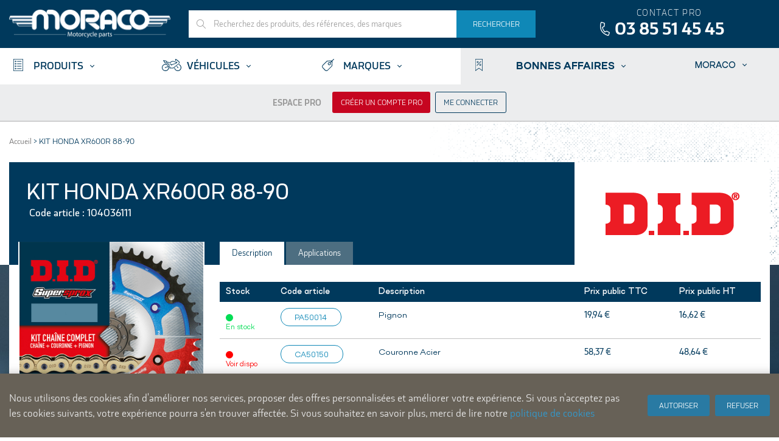

--- FILE ---
content_type: text/html; charset=UTF-8
request_url: https://www.moraco.fr/kit-honda-xr600r-88-90.html
body_size: 19870
content:
<!DOCTYPE html>
<html lang="fr" id="top" class="no-js">
<head>
<meta http-equiv="Content-Type" content="text/html; charset=utf-8" />
<title>KIT HONDA XR600R 88-90  - MORACO</title>
<meta name="description" content="&lt;h3&gt;Kit cha&amp;icirc;ne D.I.D avec couronne acier C50&lt;/h3&gt;
&lt;p&gt;Contenu : Pignon, couronne acier (C50) et cha&amp;icirc;ne D.I.D.&lt;/p&gt;
&lt;p&gt;Pour obtenir plus d&#039;informations sur le contenu du kit, cliquer sur &quot;Donn&amp;eacute;es kit&quot;. Si vous d&amp;eacute;sirez une d&amp;eacute" />
<meta name="keywords" content="Langenscheidt, Motorrad, Moped, Zweirad, DID, D.I.D., Ketten, Kette, SunStar, Ritzel, Kettenrad, Kettenräder, Yuasa, Batterien, Akku, Bleiakku, SBS, Bremsen, Bremsbelag, Bremsbeläge, Bremsscheiben, NG, K&amp;N, Filter, Tauschfilter, Luftfilter, Ölfilter, HifloFiltro, FCC, Kupplung, Kupplungsteile, Batterietechnik, NGK, Zündkerze, Zündkerzen, Kegelrollenlager, Drosselsätze, Drosselsatz" />
<meta name="robots" content="INDEX,FOLLOW" />
<link rel="icon" href="https://www.moraco.fr/media/favicon/default/favicon_1.png" type="image/x-icon" />
<link rel="shortcut icon" href="https://www.moraco.fr/media/favicon/default/favicon_1.png" type="image/x-icon" />
<link rel="apple-touch-icon" sizes="57x57" href="https://www.moraco.fr/skin/frontend/moraco/default/images/icons/touch-icon-iphone.png">
<link rel="apple-touch-icon" sizes="76x76" href="https://www.moraco.fr/skin/frontend/moraco/default/images/icons/touch-icon-ipad.png">
<link rel="apple-touch-icon" sizes="120x120" href="https://www.moraco.fr/skin/frontend/moraco/default/images/icons/touch-icon-iphone-retina.png">
<link rel="apple-touch-icon" sizes="152x152" href="https://www.moraco.fr/skin/frontend/moraco/default/images/icons/touch-icon-ipad-retina.png">
<link rel="apple-touch-icon" sizes="167x167" href="https://www.moraco.fr/skin/frontend/moraco/default/images/icons/touch-icon-ipad-pro.png">
<link rel="apple-touch-icon" sizes="180x180" href="https://www.moraco.fr/skin/frontend/moraco/default/images/icons/touch-icon-iphone-6-plus.png">
<link rel="icon" sizes="192x192" href="https://www.moraco.fr/skin/frontend/moraco/default/images/icons/icon-hd.png">
<link rel="icon" sizes="128x128" href="https://www.moraco.fr/skin/frontend/moraco/default/images/icons/icon.png">
<!--[if lt IE 7]>
<script type="text/javascript">
//<![CDATA[
    var BLANK_URL = 'https://www.moraco.fr/js/blank.html';
    var BLANK_IMG = 'https://www.moraco.fr/js/spacer.gif';
//]]>
</script>
<![endif]-->
<link rel="stylesheet" href="https://www.moraco.fr/media/css_secure/6e2754d742d70cdd781d1c2b4742a561.css" >
<link rel="stylesheet" href="https://www.moraco.fr/media/css_secure/5c7b4c3cc90f66a1f6e47f47e22db444.css" media="all" >
<script src="https://www.moraco.fr/media/js/9a31fb893761d7bd358e5b3695b45c83.js"></script>
<script src="https://www.moraco.fr/media/js/1fc3268ce3b603a94c3e4be8e5a7ea4f.js" data-group="js001"></script>
<link rel="stylesheet" href="//fonts.googleapis.com/css?family=Raleway:300,400,500,700,600">
<link rel="stylesheet" href="//fonts.googleapis.com/css?family=Roboto:300,400,500,700">
<link rel="stylesheet" href="//fonts.googleapis.com/css?family=Montserrat">
<link rel="stylesheet" href="//fonts.googleapis.com/css?family=Roboto+Slab:300,400,700">

<script type="text/javascript">
//<![CDATA[
Mage.Cookies.path     = '/';
Mage.Cookies.domain   = '.www.moraco.fr';
//]]>
</script>
<meta name="viewport" content="initial-scale=1.0, width=device-width" />

    <script>
        //<![CDATA[
        optionalZipCountries = ["AD","IE","PA","HK","MO"];
        //]]>
    </script>
		<script type="text/javascript">
		//<![CDATA[
		window.dataLayer = window.dataLayer || [];
				dataLayer.push({
			'event': 'fireRemarketingTag_product',
			'google_tag_params': {ecomm_pagetype: "product",ecomm_prodid: "104036111",ecomm_totalvalue: 153.76,ecomm_name: "KIT HONDA XR600R 88-90",ecomm_pvalue: 153.76}		});
				//]]>
		</script>
	<!-- BEGIN SocialShare - OpenGraphTags Head -->
<meta property="og:type" content="product" />
<meta property="og:title" content="KIT HONDA XR600R 88-90" />
<meta property="og:url" content="https://www.moraco.fr/media/catalog/product/custom/photo_kits_chaines.jpg" />
<meta property="og:description" content="Kit cha&icirc;ne D.I.D avec couronne acier C50
Contenu : Pignon, couronne acier (C50) et cha&icirc;ne D.I.D.
Pour obtenir plus d'informations sur le contenu du kit, cliquer sur "Donn&eacute;es kit". Si vous d&eacute;sirez une d&eacute" />
<meta property="og:site_name" content="MORACO" />
<meta property="og:image" content="https://www.moraco.fr/media/catalog/product/cache/1/image/9df78eab33525d08d6e5fb8d27136e95/placeholder/default/img-default.jpg" />
<meta property="product:price:amount" content="0.00" />
<meta property="product:price:currency" content="EUR" />
<!-- END SocialShare - OpenGraphTags Head -->
<script>
    //<![CDATA[
	window.dataLayer = window.dataLayer || [];
    dataLayer.push({
	  'ecommerce': {
		'detail': {
		  'actionField': {'list': 'Category - > Kits Chaînes'},    // 'detail' actions have an optional list property.
		  'products': [{
			'name': 'KIT HONDA XR600R 88-90',         // Name or ID is required.
			'id': '104036111',
			'price': 153.7644,
			'brand': 'DID',
			'category': '> Kits Chaînes',
		   }]
		 }
	   }
	});
    //]]>
</script>
<script>
//<![CDATA[

function manipulationOfCart(product, type, list) {
	if (list == undefined){
		list='Category - '+ product.category
	}
	
    if (type == 'add'){
	    dataLayer.push({
		  'event': 'addToCart',
		  'ecommerce': {
			'currencyCode': 'EUR',
			'add': {                                // 'add' actionFieldObject measures.
			  'actionField': {'list': list},
			  'products': [{                        //  adding a product to a shopping cart.
				'name': product.name,
				'id': product.id,
				'price': product.price,
				'brand': product.brand,
				'category': product.category,
				'quantity': product.qty,
				'list': list
			   }]
			}
		  }
		});
    }
    else if (type == 'remove'){
	    dataLayer.push({
		  'event': 'removeFromCart',
		  'ecommerce': {
			'currencyCode': 'EUR',
			'remove': {                             // 'remove' actionFieldObject measures.
			  'actionField': {'list': list},
			  'products': [{                        //  adding a product to a shopping cart.
				'name': product.name,
				'id': product.id,
				'price': product.price,
				'brand': product.brand,
				'category': product.category,
				'quantity': product.qty,
				'list': list
			   }]
			}
		  }
		});
    }
}

//]]>
</script>
<!-- Scommerce Mage Google Tag Manager -->
<script>(function(w,d,s,l,i){w[l]=w[l]||[];w[l].push({'gtm.start':
new Date().getTime(),event:'gtm.js'});var f=d.getElementsByTagName(s)[0],
j=d.createElement(s),dl=l!='dataLayer'?'&l='+l:'';j.async=true;j.src=
'//www.googletagmanager.com/gtm.js?id='+i+dl;f.parentNode.insertBefore(j,f);
})(window,document,'script','dataLayer','GTM-W3VZTV7');</script>
<!-- End Scommerce Mage Google Tag Manager -->
<script type="text/javascript">//<![CDATA[
        var Translator = new Translate({"HTML tags are not allowed":"Les balises HTML ne sont pas autoris\u00e9es","Please select an option.":"S\u00e9lectionnez une option","This is a required field.":"Ce champ est obligatoire.","Please enter a valid number in this field.":"Veuillez saisir un nombre valide.","The value is not within the specified range.":"La valeur n'est pas dans la plage sp\u00e9cifi\u00e9e.","Please use numbers only in this field. Please avoid spaces or other characters such as dots or commas.":"Seuls les chiffres sont autoris\u00e9s dans ce champ. \u00c9vitez les espaces ou autres caract\u00e8res tels que les points ou les virgules.","Please use letters only (a-z or A-Z) in this field.":"Veuillez utiliser uniquement des lettres (a-z ou A-Z) dans ce champ.","Please use only letters (a-z), numbers (0-9) or underscore(_) in this field, first character should be a letter.":"Veuillez utiliser uniquement des lettres (a-z), des chiffres (0-9) ou underscore (_) dans ce champ, en commen\u00e7ant par une lettre.","Please use only letters (a-z or A-Z) or numbers (0-9) only in this field. No spaces or other characters are allowed.":"Veuillez utiliser uniquement des lettres (a-z) ou des chiffres (0-9) dans ce champ. Les espaces et autres caract\u00e8res ne sont pas autoris\u00e9s.","Please use only letters (a-z or A-Z) or numbers (0-9) or spaces and # only in this field.":"Veuillez utiliser uniquement des lettres (a-z), des chiffres (0-9), des espaces ou des di\u00e8ses (#) dans ce champ.","Please enter a valid phone number. For example (123) 456-7890 or 123-456-7890.":"Veuillez saisir un num\u00e9ro de t\u00e9l\u00e9phone valide.","Please enter a valid fax number. For example (123) 456-7890 or 123-456-7890.":"Veuillez saisir un num\u00e9ro de fax valide. Par exemple 0123456789.","Please enter a valid date.":"Veuillez saisir une date valide.","Please enter a valid email address. For example johndoe@domain.com.":"Veuillez saisir une adresse email valide. Par exemple prenom.nom@domaine.com","Please use only visible characters and spaces.":"Veuillez utiliser uniquement des caract\u00e8res visibles et des espaces.","Please make sure your passwords match.":"V\u00e9rifiez que vos mots de passe concordent.","Please enter a valid URL. Protocol is required (http:\/\/, https:\/\/ or ftp:\/\/)":"Veuillez saisir une URL valide. Le protocole est obligatire (http:\/\/, https:\/\/ ou ftp:\/\/)","Please enter a valid URL. For example http:\/\/www.example.com or www.example.com":"Veuillez saisir une URL valide. Par exemple http:\/\/www.exemple.com ou www.exemple.com","Please enter a valid URL Key. For example \"example-page\", \"example-page.html\" or \"anotherlevel\/example-page\".":"Veuillez saisir une URL valide. Par exemple \"page-exemple\", \"page-exemple.html\" ou \"niveau\/page-exemple\".","Please enter a valid XML-identifier. For example something_1, block5, id-4.":"Veuillez saisir un identifiant XML valide. Par exemple, quelquechose_1, bloc5, id-4.","Please enter a valid social security number. For example 123-45-6789.":"Veuillez saisir un num\u00e9ro de s\u00e9curit\u00e9 sociale valide. Par exemple 123-45-6789.","Please enter a valid zip code. For example 90602 or 90602-1234.":"Veuillez saisir un code postal valide. Par exemple 92100.","Please enter a valid zip code.":"Veuillez saisir un code postal valide.","Please use this date format: dd\/mm\/yyyy. For example 17\/03\/2006 for the 17th of March, 2006.":"Veuillez utiliser ce format de date : jj\/mm\/aaaa. Par exemple, 21\/12\/2012 pour le 21 D\u00e9cembre 2012.","Please enter a valid $ amount. For example $100.00.":"Veuillez saisir un montant valide. Par exemple 100.00 \u20ac.","Please select one of the above options.":"Veuillez choisir une des options ci-dessus.","Please select one of the options.":"Veuillez choisir une des options.","Please select State\/Province.":"Veuillez choisir un \u00e9tat\/province.","Please enter a number greater than 0 in this field.":"Veuillez saisir un nombre sup\u00e9rieur \u00e0 0 dans ce champ.","Please enter a number 0 or greater in this field.":"Veuillez saisir un nombre sup\u00e9rieur ou \u00e9gal \u00e0 0 dans ce champ.","Please enter a valid credit card number.":"Veuillez saisir un num\u00e9ro de carte bancaire valide.","Credit card number does not match credit card type.":"Le num\u00e9ro de carte ne correspond pas au type de carte.","Card type does not match credit card number.":"Le type de carte ne correspond pas au num\u00e9ro de carte.","Incorrect credit card expiration date.":"Mauvaise date d'expiration de carte de cr\u00e9dit.","Please enter a valid credit card verification number.":"Veuillez saisir un num\u00e9ro de v\u00e9rification de carte bancaire valide.","Please use only letters (a-z or A-Z), numbers (0-9) or underscore(_) in this field, first character should be a letter.":"Utilisez uniquement des lettres (a-z ou A-Z), des chiffres (0-9) ou des underscores (_) dans ce champ. Le premier caract\u00e8re doit \u00eatre une lettre.","Please input a valid CSS-length. For example 100px or 77pt or 20em or .5ex or 50%.":"Veuillez saisir une longueur CSS valide. Par exemple 100px ou 77pt ou 20 em ou .5ex ou 50%.","Text length does not satisfy specified text range.":"La longueur du texte ne satisfait pas la plage de texte sp\u00e9cifi\u00e9e.","Please enter a number lower than 100.":"Veuillez saisir un nombre inf\u00e9rieur \u00e0 100.","Please select a file":"S\u00e9lectionnez un fichier","Please enter issue number or start date for switch\/solo card type.":"Veuillez saisir le num\u00e9ro de probl\u00e8me ou une date de d\u00e9but pour le type de carte switch\/solo.","Please wait, loading...":"Veuillez patienter, chargement en cours...","This date is a required value.":"Cette date est obligatoire.","Please enter a valid day (1-%d).":"Veuillez saisir un jour valide (1-%d).","Please enter a valid month (1-12).":"Veuillez saisir un mois valide (1-12).","Please enter a valid year (1900-%d).":"Veuillez saisir une ann\u00e9e valide (1900-%d).","Please enter a valid full date":"Veuillez saisir une date compl\u00e8te valide.","Please enter a valid date between %s and %s":"Veuillez saisir une date valide entre %s et %s","Please enter a valid date equal to or greater than %s":"Veuillez saisir une date valide sup\u00e9rieure ou \u00e9gale \u00e0 %s","Please enter a valid date less than or equal to %s":"Veuillez saisir une date valide inf\u00e9rieure ou \u00e9gale \u00e0 %s","Add Products":"Ajouter des produits","Complete":"Termin\u00e9e","Please choose to register or to checkout as a guest":"Choisissez de vous enregistrer ou de passer votre commande en tant qu'invit\u00e9","Your order cannot be completed at this time as there is no shipping methods available for it. Please make necessary changes in your shipping address.":"Vous ne pouvez pas continuer votre commande car aucun mode de livraison n'est disponible pour votre adresse.","Please specify shipping method.":"Choisissez un mode de livraison.","Your order cannot be completed at this time as there is no payment methods available for it.":"Vous ne pouvez pas continuer votre commande car aucun mode de paiement n'est disponible.","Please specify payment method.":"Choisissez un mode de paiement.","Insert Widget...":"Ins\u00e9rer un widget...","Add to Cart":"Ajouter au panier","In Stock":"En stock","Out of Stock":"Non vendu sur internet","Please wait, processing your order...":"Veuillez patienter, le traitement de votre commande..."});
        //]]></script><!--ee4221c4e613d4e75e0aff5097fe36ed-->

<!-- Facebook Pixel Code -->
<script>
!function(f,b,e,v,n,t,s)
{if(f.fbq)return;n=f.fbq=function(){n.callMethod?
n.callMethod.apply(n,arguments):n.queue.push(arguments)};
if(!f._fbq)f._fbq=n;n.push=n;n.loaded=!0;n.version='2.0';
n.queue=[];t=b.createElement(e);t.async=!0;
t.src=v;s=b.getElementsByTagName(e)[0];
s.parentNode.insertBefore(t,s)}(window, document,'script',
'https://connect.facebook.net/en_US/fbevents.js');
fbq('init', '2305112169785771');
fbq('track', 'PageView');
</script>

<noscript><img height="1" width="1" style="display:none" src="https://www.facebook.com/tr?id=2305112169785771&ev=PageView&noscript=1" /></noscript>
<!-- End Facebook Pixel Code --><script type="text/javascript">
//<![CDATA[
    var _time_left_shipping_day1_url = 'https://www.moraco.fr/moraco/index/getTimeLeft/';
    var formKey = "fRGMqs2Spuj1SYXB";
//]]>    
</script>
</head>
<body class="catalog-product-view product-bundle catalog-product-view product-kit-honda-xr600r-88-90 solr-filter-">
    <div class="global-site-notice amgdpr-cookie" id="amgdpr-cookie-block">
        <div class="notice-inner amgdpr-notice-inner">
            <div class="notice-text amgdpr-notice-text">Nous utilisons des cookies afin d'améliorer nos services, proposer des offres personnalisées et améliorer votre expérience. Si vous n'acceptez pas les cookies suivants, votre expérience pourra s'en trouver affectée. Si vous souhaitez en savoir plus, merci de lire notre <a href="/enable-cookies" target="_blank">politique de cookies</a></div>
            <div class="actions amgdpr-actions">
                                    <button class="button amgdpr-button" onclick="window.amCookieCheck(true)"><span><span>Autoriser</span></span></button>
                    <button class="button amgdpr-button" onclick="window.amCookieCheck(false)"><span><span>Refuser</span></span></button>
                            </div>
        </div>
    </div>
    <script type="text/javascript">
        /* <![CDATA[ */
        window.amCookieCheck =
            function(answer) {
                var value = 'disallow';
                if (answer) {
                    value = 'allow';
                }
                Mage.Cookies.set('amgdpr_allow_cookies', value, new Date(new Date().getTime() + 31536000 * 1000));
                if (Mage.Cookies.get('amgdpr_allow_cookies')) {
                    window.location.reload();
                } else {
                    window.location.href = 'https://www.moraco.fr/cms/index/noCookies/';
                }
            }
        $('amgdpr-cookie-block').show();
        /* ]]> */
    </script>

     <style>
                      .global-site-notice.amgdpr-cookie {
                                                       background-color: #676157;
                                      color: #E6E6E6;
                              }
                      .global-site-notice.amgdpr-cookie a{
                 color: #3399CC;
             }
                      .button.amgdpr-button {
                                      background-color: #297AA3;
                                      color: #FFFFFF;
                             }
                      .button.amgdpr-button:hover {
                 background-color: #297AA3;
                 opacity: 0.9;
             }
              </style>
<!-- Scommerce Mage Google Tag Manager -->
<noscript><iframe src="//www.googletagmanager.com/ns.html?id=GTM-W3VZTV7"
height="0" width="0" style="display:none;visibility:hidden"></iframe></noscript>
<!-- Scommerce Mage End Google Tag Manager -->
<div class="wrapper">
        <noscript>
        <span class="msg-js-disabled">
            <span class="msg-js-disabled-inner">
                <strong>Javascript est désactivé dans votre navigateur.</strong><br />
                Javascript doit être activé dans votre navigateur pour utiliser toutes les fonctionnalités de ce site.            </span>
        </span>
    </noscript>
    <div class="page">
        <header id="header" class="page-header">
    <div class="page-header-container">
        
        <div class="header-top">
            <div class="wrap">
                
                <div class="header-logo">
                    <a class="logo" href="https://www.moraco.fr/">
                        <img src="https://www.moraco.fr/skin/frontend/moraco/default/images/logo-moraco.png" alt="Moraco" class="large" />
                        <img src="https://www.moraco.fr/skin/frontend/moraco/default/images/logo-moraco.png" alt="Moraco" class="small" />
                    </a>
                </div>
                
                <div class="header-subcontainer">
                    <div class="header-contact contact-phone">
                        <span class="label">Contact pro</span> <span class="phone-number">03 85 51 45 45</span>
                    </div>
                    
                                    </div>
                
                                                
                <!-- Skip Links -->

                <div class="skip-links">
                    <a href="#header-nav" class="skip-link skip-nav">
                        <span class="icon"></span>
                        <span class="label">Menu</span>
                    </a>

                    <a href="#header-search" class="skip-link skip-search">
                        <span class="icon"></span>
                        <span class="label">Rechercher</span>
                    </a>

                                            <a href="https://www.moraco.fr/customer/account/login/" data-target-link="https://www.moraco.fr/customer/account/login/" class="skip-link skip-account">
                            <span class="icon"></span>
                            <span class="label">Me connecter</span>
                        </a>
                                        
                </div>

                <!-- Search -->
                
                <div id="header-search" class="skip-content">
                    
<form id="search_mini_form" action="https://www.moraco.fr/catalogsearch/result/" method="get">
    <div class="input-box autocomplete">
        <label for="search">Rechercher :</label>
        <input id="search" type="search" name="q" value="" class="input-text required-entry" maxlength="128" placeholder="Recherchez des produits, des références, des marques" />
        <div class="ui-front"></div>
        <div class="autocomplete-loading">Recherche en cours...</div>
        <button type="submit" title="Rechercher" class="button search-button"><span><span>Rechercher</span></span></button>
    </div>
    
    <script type="text/javascript">
    //<![CDATA[
        var searchForm = new Varien.searchForm('search_mini_form', 'search', '');
        var GLOBAL_SEARCH_URL = 'https://www.moraco.fr/quickadd/search/index/dir/asc/order/position/';
    //]]>
    </script>
</form>
                </div>
                
            </div>
        </div>

        <!-- Navigation -->

        <div id="header-nav" class="skip-content">
            <div class="wrap">
                    <nav id="nav">
        <ol class="nav-primary">
            <li class="level0 first parent catalog">
                <a href="#" class="level0 has-icon has-children">Produits</a>
                <ul class="level0">
                    <li class="level1">
                        <div class="wrap">
                            <ul class="level1">
                                <li class="level2 level-catalog-menu">
                                    <ul class="level2">
                                        <li  class="level0 nav-1 first parent"><a href="https://www.moraco.fr/technologie.html" class="level0 has-children category-node-306"><span class="icon"></span>High-Tech</a><ul class="level0"><li class="level1 view-all"><a class="level1" href="https://www.moraco.fr/technologie.html">Tout voir High-Tech</a></li><li  class="level1 nav-1-1 first"><a href="https://www.moraco.fr/technologie/sena-intercom-camera.html" class="level1  "><span class="icon"></span>Intercom &amp; Caméra</a></li><li  class="level1 nav-1-2"><a href="https://www.moraco.fr/technologie/traqueurs-gps.html" class="level1  "><span class="icon"></span>Traqueurs GPS</a></li><li  class="level1 nav-1-3"><a href="https://www.moraco.fr/technologie/tecmate-chargeurs-optimiseur.html" class="level1  "><span class="icon"></span>Chargeurs</a></li><li  class="level1 nav-1-4"><a href="https://www.moraco.fr/technologie/technologie-accessoires.html" class="level1  "><span class="icon"></span>Accessoires</a></li><li  class="level1 nav-1-5"><a href="https://www.moraco.fr/technologie/valise-diagnostique.html" class="level1  "><span class="icon"></span>Valise diagnostique</a></li><li  class="level1 nav-1-6"><a href="https://www.moraco.fr/technologie/sena-casques-connectes.html" class="level1  "><span class="icon"></span>Casques connectés</a></li><li  class="level1 nav-1-7 parent"><a href="https://www.moraco.fr/technologie/support-smartphone.html" class="level1 has-children "><span class="icon"></span>&gt; Supports et Accessoires smartphone</a><ul class="level1"><li  class="level2 nav-1-7-1 first"><a href="https://www.moraco.fr/technologie/support-smartphone/supports-smartphone-moto.html" class="level2  "><span class="icon"></span>&gt; Supports Smartphone Moto</a></li><li  class="level2 nav-1-7-2"><a href="https://www.moraco.fr/technologie/support-smartphone/supports-smartphone-voiture.html" class="level2  "><span class="icon"></span>&gt; Supports Smartphone Voiture</a></li><li  class="level2 nav-1-7-3"><a href="https://www.moraco.fr/technologie/support-smartphone/supports-smartphone-autres.html" class="level2  "><span class="icon"></span>&gt; Supports Smartphone Autre</a></li><li  class="level2 nav-1-7-4"><a href="https://www.moraco.fr/technologie/support-smartphone/accessoires-et-adaptateurs.html" class="level2  "><span class="icon"></span>&gt; Accessoires universels et adaptateurs</a></li><li  class="level2 nav-1-7-5 last"><a href="https://www.moraco.fr/technologie/support-smartphone/cables-et-chargeurs.html" class="level2  "><span class="icon"></span>&gt; Câbles et chargeurs</a></li></ul></li><li  class="level1 nav-1-8 last parent"><a href="https://www.moraco.fr/technologie/coques-et-protections.html" class="level1 has-children "><span class="icon"></span>&gt; Coques et Protections</a><ul class="level1"><li  class="level2 nav-1-8-1 first"><a href="https://www.moraco.fr/technologie/coques-et-protections/coques-et-protections-apple.html" class="level2  "><span class="icon"></span>&gt; Coques et protections Apple</a></li><li  class="level2 nav-1-8-2"><a href="https://www.moraco.fr/technologie/coques-et-protections/coques-et-protections-samsung.html" class="level2  "><span class="icon"></span>&gt; Coques et protections Samsung</a></li><li  class="level2 nav-1-8-3"><a href="https://www.moraco.fr/technologie/coques-et-protections/coques-et-protections-google.html" class="level2  "><span class="icon"></span>&gt; Coques et protections Google</a></li><li  class="level2 nav-1-8-4 last"><a href="https://www.moraco.fr/technologie/coques-et-protections/coques-et-protections-xiaomi-huawei.html" class="level2  "><span class="icon"></span>&gt; Coques et protections Xiaomi &amp; Huawei</a></li></ul></li></ul></li><li  class="level0 nav-2 parent"><a href="https://www.moraco.fr/batteries.html" class="level0 has-children category-node-311"><span class="icon"></span>Batteries</a><ul class="level0"><li class="level1 view-all"><a class="level1" href="https://www.moraco.fr/batteries.html">Tout voir Batteries</a></li><li  class="level1 nav-2-1 first"><a href="https://www.moraco.fr/batteries/batteries-sans-entretien.html" class="level1  "><span class="icon"></span>Batteries sans entretien</a></li><li  class="level1 nav-2-2"><a href="https://www.moraco.fr/batteries/batteries-conventionnelles.html" class="level1  "><span class="icon"></span>Batteries conventionnelles</a></li><li  class="level1 nav-2-3 last"><a href="https://www.moraco.fr/batteries/batteries-lithium.html" class="level1  "><span class="icon"></span>Batteries Lithium</a></li></ul></li><li  class="level0 nav-3 parent"><a href="https://www.moraco.fr/electricite.html" class="level0 has-children category-node-317"><span class="icon"></span>Electricité</a><ul class="level0"><li class="level1 view-all"><a class="level1" href="https://www.moraco.fr/electricite.html">Tout voir Electricité</a></li><li  class="level1 nav-3-1 first"><a href="https://www.moraco.fr/electricite/contacteurs.html" class="level1  "><span class="icon"></span>Contacteurs</a></li><li  class="level1 nav-3-2"><a href="https://www.moraco.fr/electricite/allumage-regulateur.html" class="level1  "><span class="icon"></span>Allumage &amp; régulateur</a></li><li  class="level1 nav-3-3"><a href="https://www.moraco.fr/electricite/bobines.html" class="level1  "><span class="icon"></span>Bobines</a></li><li  class="level1 nav-3-4"><a href="https://www.moraco.fr/electricite/c-d-i.html" class="level1  "><span class="icon"></span>C.D.I.</a></li><li  class="level1 nav-3-5"><a href="https://www.moraco.fr/electricite/demarreurs.html" class="level1  "><span class="icon"></span>Démarreurs</a></li><li  class="level1 nav-3-6"><a href="https://www.moraco.fr/electricite/ampoules-hert.html" class="level1  "><span class="icon"></span>Ampoules</a></li><li  class="level1 nav-3-7"><a href="https://www.moraco.fr/electricite/bougies-standard.html" class="level1  "><span class="icon"></span>Bougies standard</a></li><li  class="level1 nav-3-8"><a href="https://www.moraco.fr/electricite/bougies-racing.html" class="level1  "><span class="icon"></span>Bougies racing</a></li><li  class="level1 nav-3-9 last"><a href="https://www.moraco.fr/electricite/bougies-antiparasite.html" class="level1  "><span class="icon"></span>Bougies antiparasite</a></li></ul></li><li  class="level0 nav-4 parent"><a href="https://www.moraco.fr/transmissions.html" class="level0 has-children category-node-328"><span class="icon"></span>Transmissions</a><ul class="level0"><li class="level1 view-all"><a class="level1" href="https://www.moraco.fr/transmissions.html">Tout voir Transmissions</a></li><li  class="level1 nav-4-1 first"><a href="https://www.moraco.fr/transmissions/kit-chaine-supersprox-performance-line.html" class="level1  "><span class="icon"></span>&gt; Kits Chaines Supersprox Performance Line</a></li><li  class="level1 nav-4-2"><a href="https://www.moraco.fr/transmissions/did-chaines.html" class="level1  "><span class="icon"></span>Chaînes</a></li><li  class="level1 nav-4-3"><a href="https://www.moraco.fr/transmissions/did-afam-attach-outils.html" class="level1  "><span class="icon"></span>Attaches, outils</a></li><li  class="level1 nav-4-4"><a href="https://www.moraco.fr/transmissions/supersprox-afam-psb-pignons.html" class="level1  "><span class="icon"></span>Pignons</a></li><li  class="level1 nav-4-5"><a href="https://www.moraco.fr/transmissions/supersprox-afam-couronnes.html" class="level1  "><span class="icon"></span>Couronnes acier</a></li><li  class="level1 nav-4-6"><a href="https://www.moraco.fr/transmissions/supersprox-couronnes-aluminium.html" class="level1  "><span class="icon"></span>Couronnes aluminium</a></li><li  class="level1 nav-4-7"><a href="https://www.moraco.fr/transmissions/couronnes-stealth.html" class="level1  "><span class="icon"></span>Couronnes stealth</a></li><li  class="level1 nav-4-8"><a href="https://www.moraco.fr/transmissions/visserie-ecrou-de-couronne.html" class="level1  "><span class="icon"></span>Kit visserie de couronne</a></li><li  class="level1 nav-4-9"><a href="https://www.moraco.fr/transmissions/bando-courroies.html" class="level1  "><span class="icon"></span>Courroies</a></li><li  class="level1 nav-4-10"><a href="https://www.moraco.fr/transmissions/galets-bando.html" class="level1  "><span class="icon"></span>Galets</a></li><li  class="level1 nav-4-11"><a href="https://www.moraco.fr/transmissions/variateurs.html" class="level1  "><span class="icon"></span>Variateurs</a></li><li  class="level1 nav-4-12"><a href="https://www.moraco.fr/transmissions/j-costa-pieces-variateurs.html" class="level1  "><span class="icon"></span>Pièces variateurs</a></li><li  class="level1 nav-4-13 last"><a href="https://www.moraco.fr/transmissions/kits-chaines-1.html" class="level1  "><span class="icon"></span>&gt; Kits Chaînes</a></li></ul></li><li  class="level0 nav-5 parent"><a href="https://www.moraco.fr/freinage.html" class="level0 has-children category-node-341"><span class="icon"></span>Freinage</a><ul class="level0"><li class="level1 view-all"><a class="level1" href="https://www.moraco.fr/freinage.html">Tout voir Freinage</a></li><li  class="level1 nav-5-1 first"><a href="https://www.moraco.fr/freinage/sbs-plaquettes-moto.html" class="level1  "><span class="icon"></span>Plaquettes moto</a></li><li  class="level1 nav-5-2"><a href="https://www.moraco.fr/freinage/sbs-plaquettes-scooter.html" class="level1  "><span class="icon"></span>Plaquettes scooter</a></li><li  class="level1 nav-5-3"><a href="https://www.moraco.fr/freinage/sbs-machoires.html" class="level1  "><span class="icon"></span>Machoires</a></li><li  class="level1 nav-5-4"><a href="https://www.moraco.fr/freinage/sbs-disques.html" class="level1  "><span class="icon"></span>Disques</a></li><li  class="level1 nav-5-5"><a href="https://www.moraco.fr/freinage/disques-oversize.html" class="level1  "><span class="icon"></span>Disques oversize</a></li><li  class="level1 nav-5-6"><a href="https://www.moraco.fr/freinage/kit-oversize.html" class="level1  "><span class="icon"></span>Kit freinage oversize</a></li><li  class="level1 nav-5-7"><a href="https://www.moraco.fr/freinage/durite.html" class="level1  "><span class="icon"></span>Durites de freins</a></li><li  class="level1 nav-5-8"><a href="https://www.moraco.fr/freinage/adaptateurs-etriers.html" class="level1  "><span class="icon"></span>Adaptateurs Etriers</a></li><li  class="level1 nav-5-9"><a href="https://www.moraco.fr/freinage/etriers.html" class="level1  "><span class="icon"></span>Etriers &amp; Maitre-cylindres</a></li><li  class="level1 nav-5-10"><a href="https://www.moraco.fr/freinage/kits-revision-pieces-accessoires.html" class="level1  "><span class="icon"></span>Pièces &amp; Accessoires</a></li><li  class="level1 nav-5-11"><a href="https://www.moraco.fr/freinage/disques-scooter.html" class="level1  "><span class="icon"></span>Disques Scooter</a></li><li  class="level1 nav-5-12 last parent"><a href="https://www.moraco.fr/freinage/kit-reparation-freinage.html" class="level1 has-children "><span class="icon"></span>&gt; Kit réparation freinage</a><ul class="level1"><li  class="level2 nav-5-12-1 first"><a href="https://www.moraco.fr/freinage/kit-reparation-freinage/kit-reparation-etrier-de-frein.html" class="level2  "><span class="icon"></span>Kit réparation étrier de frein</a></li><li  class="level2 nav-5-12-2 last"><a href="https://www.moraco.fr/freinage/kit-reparation-freinage/kit-reparation-pedale-de-frein.html" class="level2  "><span class="icon"></span>Kit réparation pédale de frein</a></li></ul></li></ul></li><li  class="level0 nav-6 parent"><a href="https://www.moraco.fr/filtration.html" class="level0 has-children category-node-347"><span class="icon"></span>Filtration</a><ul class="level0"><li class="level1 view-all"><a class="level1" href="https://www.moraco.fr/filtration.html">Tout voir Filtration</a></li><li  class="level1 nav-6-1 first"><a href="https://www.moraco.fr/filtration/hiflofiltro-filtres-huile.html" class="level1  "><span class="icon"></span>Filtres à huile</a></li><li  class="level1 nav-6-2"><a href="https://www.moraco.fr/filtration/hiflofiltro-filtres-air.html" class="level1  "><span class="icon"></span>Filtres à air</a></li><li  class="level1 nav-6-3"><a href="https://www.moraco.fr/filtration/sgr-filtres-air.html" class="level1  "><span class="icon"></span>Filtres à essence</a></li><li  class="level1 nav-6-4 last"><a href="https://www.moraco.fr/filtration/sgr-filtre-a-essence.html" class="level1  "><span class="icon"></span>Graisse et nettoyant</a></li></ul></li><li  class="level0 nav-7 parent"><a href="https://www.moraco.fr/pieces-techniques.html" class="level0 has-children category-node-361"><span class="icon"></span>Pièces Techniques</a><ul class="level0"><li class="level1 view-all"><a class="level1" href="https://www.moraco.fr/pieces-techniques.html">Tout voir Pièces Techniques</a></li><li  class="level1 nav-7-1 first"><a href="https://www.moraco.fr/pieces-techniques/pieces-embrayage-moteur.html" class="level1  "><span class="icon"></span>Pièces Moteur</a></li><li  class="level1 nav-7-2"><a href="https://www.moraco.fr/pieces-techniques/hinson-suspensions.html" class="level1  "><span class="icon"></span>Suspensions</a></li><li  class="level1 nav-7-3"><a href="https://www.moraco.fr/pieces-techniques/athena-spi-fourche.html" class="level1  "><span class="icon"></span>Roulement au Détail</a></li><li  class="level1 nav-7-4"><a href="https://www.moraco.fr/pieces-techniques/nachi-roulements-direction.html" class="level1  "><span class="icon"></span>Roulements Colonne Direction</a></li><li  class="level1 nav-7-5"><a href="https://www.moraco.fr/pieces-techniques/all-balls-roult-de-direction.html" class="level1  "><span class="icon"></span>Roulements de Roue</a></li><li  class="level1 nav-7-6"><a href="https://www.moraco.fr/pieces-techniques/pack-roulement-atelier.html" class="level1  "><span class="icon"></span>Pack Roulement Atelier </a></li><li  class="level1 nav-7-7"><a href="https://www.moraco.fr/pieces-techniques/all-balls-joints-spi.html" class="level1  "><span class="icon"></span>Joints amortisseur</a></li><li  class="level1 nav-7-8"><a href="https://www.moraco.fr/pieces-techniques/all-balls-entretoises-roue.html" class="level1  "><span class="icon"></span>Entretoises de roue</a></li><li  class="level1 nav-7-9"><a href="https://www.moraco.fr/pieces-techniques/all-balls-joints-amortisseur.html" class="level1  "><span class="icon"></span>Bagues de fourche</a></li><li  class="level1 nav-7-10"><a href="https://www.moraco.fr/pieces-techniques/allballs-roulement-biellette.html" class="level1  "><span class="icon"></span>Roulements Biellette</a></li><li  class="level1 nav-7-11"><a href="https://www.moraco.fr/pieces-techniques/pieces-techniques-divers.html" class="level1  "><span class="icon"></span>Divers Pièces Tec.</a></li><li  class="level1 nav-7-12 last parent"><a href="https://www.moraco.fr/pieces-techniques/outillage-specifique.html" class="level1 has-children "><span class="icon"></span>&gt; Kit de réparation et Outillage Spécifique</a><ul class="level1"><li  class="level2 nav-7-12-1 first"><a href="https://www.moraco.fr/pieces-techniques/outillage-specifique/kit-reparation-maitre-cylindre.html" class="level2  "><span class="icon"></span>Kit réparation maître-cylindre</a></li><li  class="level2 nav-7-12-2"><a href="https://www.moraco.fr/pieces-techniques/outillage-specifique/kit-reparation-pompes-embrayage.html" class="level2  "><span class="icon"></span>Kit réparation pompe embrayage</a></li><li  class="level2 nav-7-12-3 last"><a href="https://www.moraco.fr/pieces-techniques/outillage-specifique/kit-reparation-carburateur.html" class="level2  "><span class="icon"></span>Kit réparation carburateur</a></li></ul></li></ul></li><li  class="level0 nav-8 parent"><a href="https://www.moraco.fr/poste-de-pilotage.html" class="level0 has-children category-node-378"><span class="icon"></span>Poste de Pilotage</a><ul class="level0"><li class="level1 view-all"><a class="level1" href="https://www.moraco.fr/poste-de-pilotage.html">Tout voir Poste de Pilotage</a></li><li  class="level1 nav-8-1 first"><a href="https://www.moraco.fr/poste-de-pilotage/poignees-progrip.html" class="level1  "><span class="icon"></span>Poignées</a></li><li  class="level1 nav-8-2 parent"><a href="https://www.moraco.fr/poste-de-pilotage/guidons-protaper.html" class="level1 has-children "><span class="icon"></span>&gt; Guidons</a><ul class="level1"><li  class="level2 nav-8-2-1 first"><a href="https://www.moraco.fr/poste-de-pilotage/guidons-protaper/guidon-o22-2-mm.html" class="level2  "><span class="icon"></span>Guidons Ø22,2 mm</a></li><li  class="level2 nav-8-2-2"><a href="https://www.moraco.fr/poste-de-pilotage/guidons-protaper/guidon-o28-6-mm.html" class="level2  "><span class="icon"></span>Guidons Ø28,6 mm</a></li><li  class="level2 nav-8-2-3 last"><a href="https://www.moraco.fr/poste-de-pilotage/guidons-protaper/accesssoires-guidons.html" class="level2  "><span class="icon"></span>Accessoires Guidon</a></li></ul></li><li  class="level1 nav-8-3"><a href="https://www.moraco.fr/poste-de-pilotage/mousse-guidon.html" class="level1  "><span class="icon"></span>Mousses de Guidon</a></li><li  class="level1 nav-8-4"><a href="https://www.moraco.fr/poste-de-pilotage/levier-embrayage-frein.html" class="level1  "><span class="icon"></span>Leviers</a></li><li  class="level1 nav-8-5"><a href="https://www.moraco.fr/poste-de-pilotage/divers-protaper-up.html" class="level1  "><span class="icon"></span>Sélecteurs de vitesse</a></li><li  class="level1 nav-8-6 last"><a href="https://www.moraco.fr/poste-de-pilotage/retroviseurs-type-origine.html" class="level1  "><span class="icon"></span>Rétroviseurs Type Origine</a></li></ul></li><li  class="level0 nav-9 parent"><a href="https://www.moraco.fr/pneumatiques.html" class="level0 has-children category-node-386"><span class="icon"></span>Pneumatiques</a><ul class="level0"><li class="level1 view-all"><a class="level1" href="https://www.moraco.fr/pneumatiques.html">Tout voir Pneumatiques</a></li><li  class="level1 nav-9-1 first"><a href="https://www.moraco.fr/pneumatiques/vee-rubber-scooter.html" class="level1  "><span class="icon"></span>Pneus scooter</a></li><li  class="level1 nav-9-2"><a href="https://www.moraco.fr/pneumatiques/vee-rubber-tt.html" class="level1  "><span class="icon"></span>Pneus tout terrain</a></li><li  class="level1 nav-9-3"><a href="https://www.moraco.fr/pneumatiques/vee-rubber-route.html" class="level1  "><span class="icon"></span>Pneus route</a></li><li  class="level1 nav-9-4"><a href="https://www.moraco.fr/pneumatiques/vee-rubber-atv.html" class="level1  "><span class="icon"></span>Pneus ATV</a></li><li  class="level1 nav-9-5"><a href="https://www.moraco.fr/pneumatiques/vee-rubber-chambres.html" class="level1  "><span class="icon"></span>Chambres à air</a></li><li  class="level1 nav-9-6"><a href="https://www.moraco.fr/pneumatiques/mousses-enduro-mx-up-full.html" class="level1  "><span class="icon"></span>Mousses de Pneu</a></li><li  class="level1 nav-9-7 last"><a href="https://www.moraco.fr/pneumatiques/gripsters-et-accessoires.html" class="level1  "><span class="icon"></span>Gripsters et accessoires pneumatiques</a></li></ul></li><li  class="level0 nav-10 parent"><a href="https://www.moraco.fr/equipement-de-la-moto.html" class="level0 has-children category-node-394"><span class="icon"></span>Equipement de la moto</a><ul class="level0"><li class="level1 view-all"><a class="level1" href="https://www.moraco.fr/equipement-de-la-moto.html">Tout voir Equipement de la moto</a></li><li  class="level1 nav-10-1 first parent"><a href="https://www.moraco.fr/equipement-de-la-moto/polisport.html" class="level1 has-children "><span class="icon"></span>&gt; Kits plastiques</a><ul class="level1"><li  class="level2 nav-10-1-1 first"><a href="https://www.moraco.fr/equipement-de-la-moto/polisport/pieces-plastiques-au-details.html" class="level2  "><span class="icon"></span>Pièces plastiques aux détails</a></li><li  class="level2 nav-10-1-2"><a href="https://www.moraco.fr/equipement-de-la-moto/polisport/protections-moteur.html" class="level2  "><span class="icon"></span>Protections Moteur</a></li><li  class="level2 nav-10-1-3"><a href="https://www.moraco.fr/equipement-de-la-moto/polisport/sabot.html" class="level2  "><span class="icon"></span>Sabot</a></li><li  class="level2 nav-10-1-4"><a href="https://www.moraco.fr/equipement-de-la-moto/polisport/protection-de-cadre-et-kit-deco.html" class="level2  "><span class="icon"></span>Protection de cadre et kit deco</a></li><li  class="level2 nav-10-1-5"><a href="https://www.moraco.fr/equipement-de-la-moto/polisport/protection-de-bras-oscillant.html" class="level2  "><span class="icon"></span>Protection de bras oscillant</a></li><li  class="level2 nav-10-1-6"><a href="https://www.moraco.fr/equipement-de-la-moto/polisport/protection-d-amortisseur-et-guide-cable.html" class="level2  "><span class="icon"></span>Protection d'amortisseur et guide cable</a></li><li  class="level2 nav-10-1-7"><a href="https://www.moraco.fr/equipement-de-la-moto/polisport/guides-chaine-et-patins.html" class="level2  "><span class="icon"></span>Guides chaine et patins</a></li><li  class="level2 nav-10-1-8"><a href="https://www.moraco.fr/equipement-de-la-moto/polisport/protection-d-echappement.html" class="level2  "><span class="icon"></span>Protection d'échappement</a></li><li  class="level2 nav-10-1-9 last"><a href="https://www.moraco.fr/equipement-de-la-moto/polisport/selle-performance.html" class="level2  "><span class="icon"></span>Selle et Mousse de selle</a></li></ul></li><li  class="level1 nav-10-2"><a href="https://www.moraco.fr/equipement-de-la-moto/patins.html" class="level1  "><span class="icon"></span>Patins</a></li><li  class="level1 nav-10-3"><a href="https://www.moraco.fr/equipement-de-la-moto/protege-mains.html" class="level1  "><span class="icon"></span>Protège-mains</a></li><li  class="level1 nav-10-4"><a href="https://www.moraco.fr/equipement-de-la-moto/protege-radiateur.html" class="level1  "><span class="icon"></span>Protège radiateur</a></li><li  class="level1 nav-10-5"><a href="https://www.moraco.fr/equipement-de-la-moto/up-kit-deco.html" class="level1  "><span class="icon"></span>Kit déco</a></li><li  class="level1 nav-10-6"><a href="https://www.moraco.fr/equipement-de-la-moto/anti-vol.html" class="level1  "><span class="icon"></span>Antivol</a></li><li  class="level1 nav-10-7"><a href="https://www.moraco.fr/equipement-de-la-moto/leve-moto.html" class="level1  "><span class="icon"></span>Lève-moto</a></li><li  class="level1 nav-10-8"><a href="https://www.moraco.fr/equipement-de-la-moto/bequille.html" class="level1  "><span class="icon"></span>Béquille</a></li><li  class="level1 nav-10-9"><a href="https://www.moraco.fr/equipement-de-la-moto/housse-exterieur-cover.html" class="level1  "><span class="icon"></span>Housse de protection</a></li><li  class="level1 nav-10-10"><a href="https://www.moraco.fr/equipement-de-la-moto/housse-selle-up-universelle.html" class="level1  "><span class="icon"></span>Housse de selle</a></li><li  class="level1 nav-10-11"><a href="https://www.moraco.fr/equipement-de-la-moto/accessoire-moto.html" class="level1  "><span class="icon"></span>Accessoires Moto</a></li><li  class="level1 nav-10-12"><a href="https://www.moraco.fr/equipement-de-la-moto/protege-disque.html" class="level1  "><span class="icon"></span>Protège-disque</a></li><li  class="level1 nav-10-13"><a href="https://www.moraco.fr/equipement-de-la-moto/protection-reservoir.html" class="level1  "><span class="icon"></span>Protection de réservoir</a></li><li  class="level1 nav-10-14"><a href="https://www.moraco.fr/equipement-de-la-moto/transport-moto.html" class="level1  "><span class="icon"></span>Transport Moto</a></li><li  class="level1 nav-10-15"><a href="https://www.moraco.fr/equipement-de-la-moto/retroviseur-hert.html" class="level1  "><span class="icon"></span>Rétroviseurs</a></li><li  class="level1 nav-10-16 parent"><a href="https://www.moraco.fr/equipement-de-la-moto/solution-d-eclairage.html" class="level1 has-children "><span class="icon"></span>&gt; Solutions d'éclairage</a><ul class="level1"><li  class="level2 nav-10-16-1 first"><a href="https://www.moraco.fr/equipement-de-la-moto/solution-d-eclairage/clignotants-drl.html" class="level2  "><span class="icon"></span>Clignotants</a></li><li  class="level2 nav-10-16-2"><a href="https://www.moraco.fr/equipement-de-la-moto/solution-d-eclairage/adaptateurs-et-relais.html" class="level2  "><span class="icon"></span>Adaptateurs, relais et centrales</a></li><li  class="level2 nav-10-16-3"><a href="https://www.moraco.fr/equipement-de-la-moto/solution-d-eclairage/support-et-outillage.html" class="level2  "><span class="icon"></span>Supports et accessoires</a></li><li  class="level2 nav-10-16-4 last"><a href="https://www.moraco.fr/equipement-de-la-moto/solution-d-eclairage/eclairage.html" class="level2  "><span class="icon"></span>Éclairage</a></li></ul></li><li  class="level1 nav-10-17 parent"><a href="https://www.moraco.fr/equipement-de-la-moto/tablier-manchon.html" class="level1 has-children "><span class="icon"></span>&gt; Tabliers et manchons</a><ul class="level1"><li  class="level2 nav-10-17-1 first"><a href="https://www.moraco.fr/equipement-de-la-moto/tablier-manchon/tablier.html" class="level2  "><span class="icon"></span>Tabliers</a></li><li  class="level2 nav-10-17-2"><a href="https://www.moraco.fr/equipement-de-la-moto/tablier-manchon/manchon.html" class="level2  "><span class="icon"></span>Manchons</a></li><li  class="level2 nav-10-17-3"><a href="https://www.moraco.fr/equipement-de-la-moto/tablier-manchon/couvre-jambe.html" class="level2  "><span class="icon"></span>Couvre-Jambes</a></li><li  class="level2 nav-10-17-4 last"><a href="https://www.moraco.fr/equipement-de-la-moto/tablier-manchon/piece-accessoire-tablier.html" class="level2  "><span class="icon"></span>Pièces et Accessoires Tabliers</a></li></ul></li><li  class="level1 nav-10-18 last"><a href="https://www.moraco.fr/equipement-de-la-moto/paddock.html" class="level1  "><span class="icon"></span>Accessoires paddock</a></li></ul></li><li  class="level0 nav-11 parent"><a href="https://www.moraco.fr/equipement-du-pilote.html" class="level0 has-children category-node-409"><span class="icon"></span>Equipement du pilote</a><ul class="level0"><li class="level1 view-all"><a class="level1" href="https://www.moraco.fr/equipement-du-pilote.html">Tout voir Equipement du pilote</a></li><li  class="level1 nav-11-1 first parent"><a href="https://www.moraco.fr/equipement-du-pilote/masques-aka-fmf-progrip.html" class="level1 has-children "><span class="icon"></span>&gt; Masques</a><ul class="level1"><li  class="level2 nav-11-1-1 first"><a href="https://www.moraco.fr/equipement-du-pilote/masques-aka-fmf-progrip/ecran.html" class="level2  "><span class="icon"></span>Ecran</a></li><li  class="level2 nav-11-1-2 last"><a href="https://www.moraco.fr/equipement-du-pilote/masques-aka-fmf-progrip/pieces-masque-tear-off-roll-off.html" class="level2  "><span class="icon"></span>Pièces Masque/Tear Off/Roll Off/Films</a></li></ul></li><li  class="level1 nav-11-2"><a href="https://www.moraco.fr/equipement-du-pilote/tenue-progrip-up.html" class="level1  "><span class="icon"></span>Tenues</a></li><li  class="level1 nav-11-3"><a href="https://www.moraco.fr/equipement-du-pilote/casques-progrip.html" class="level1  "><span class="icon"></span>Casques</a></li><li  class="level1 nav-11-4"><a href="https://www.moraco.fr/equipement-du-pilote/textile-moraco-up.html" class="level1  "><span class="icon"></span>Textile</a></li><li  class="level1 nav-11-5"><a href="https://www.moraco.fr/equipement-du-pilote/divers-atelier-up-progrip.html" class="level1  "><span class="icon"></span>Divers Atelier</a></li><li  class="level1 nav-11-6"><a href="https://www.moraco.fr/equipement-du-pilote/lunettes-solaires-fmf.html" class="level1  "><span class="icon"></span>Lunettes solaires</a></li><li  class="level1 nav-11-7 parent"><a href="https://www.moraco.fr/equipement-du-pilote/vetement-pluie.html" class="level1 has-children "><span class="icon"></span>&gt; Vêtements de Pluie</a><ul class="level1"><li  class="level2 nav-11-7-1 first"><a href="https://www.moraco.fr/equipement-du-pilote/vetement-pluie/veste-pluie.html" class="level2  "><span class="icon"></span>Vestes</a></li><li  class="level2 nav-11-7-2 last"><a href="https://www.moraco.fr/equipement-du-pilote/vetement-pluie/pantalon-pluie.html" class="level2  "><span class="icon"></span>Pantalons</a></li></ul></li><li  class="level1 nav-11-8 last"><a href="https://www.moraco.fr/equipement-du-pilote/gilet-veste-airscud.html" class="level1  "><span class="icon"></span>Airbag AIRSCUD</a></li></ul></li><li  class="level0 nav-12 parent"><a href="https://www.moraco.fr/lubrifiants.html" class="level0 has-children category-node-414"><span class="icon"></span>Lubrifiants et Nettoyants</a><ul class="level0"><li class="level1 view-all"><a class="level1" href="https://www.moraco.fr/lubrifiants.html">Tout voir Lubrifiants et Nettoyants</a></li><li  class="level1 nav-12-1 first"><a href="https://www.moraco.fr/lubrifiants/4-temps.html" class="level1  "><span class="icon"></span>Huile 4 temps</a></li><li  class="level1 nav-12-2"><a href="https://www.moraco.fr/lubrifiants/2-temps.html" class="level1  "><span class="icon"></span>Huile 2 temps</a></li><li  class="level1 nav-12-3"><a href="https://www.moraco.fr/lubrifiants/fourche.html" class="level1  "><span class="icon"></span>Huile de fourche</a></li><li  class="level1 nav-12-4"><a href="https://www.moraco.fr/lubrifiants/boite.html" class="level1  "><span class="icon"></span>Huile de boite de vitesse</a></li><li  class="level1 nav-12-5"><a href="https://www.moraco.fr/lubrifiants/chain-lube-divers.html" class="level1  "><span class="icon"></span>Nettoyants</a></li><li  class="level1 nav-12-6"><a href="https://www.moraco.fr/lubrifiants/lubrifiant-chaine.html" class="level1  "><span class="icon"></span>Lubrifiants chaine</a></li><li  class="level1 nav-12-7"><a href="https://www.moraco.fr/lubrifiants/lubrifiant-divers.html" class="level1  "><span class="icon"></span>Divers</a></li><li  class="level1 nav-12-8"><a href="https://www.moraco.fr/lubrifiants/liquide-de-refroidissement.html" class="level1  "><span class="icon"></span>Liquide de refroidissement</a></li><li  class="level1 nav-12-9"><a href="https://www.moraco.fr/lubrifiants/liquide-de-frein.html" class="level1  "><span class="icon"></span>Liquide de frein</a></li><li  class="level1 nav-12-10"><a href="https://www.moraco.fr/lubrifiants/amortisseurs.html" class="level1  "><span class="icon"></span>Huile d'amortisseur</a></li><li  class="level1 nav-12-11"><a href="https://www.moraco.fr/lubrifiants/additifs-carburant.html" class="level1  "><span class="icon"></span>Additifs carburant</a></li><li  class="level1 nav-12-12 last"><a href="https://www.moraco.fr/lubrifiants/futs.html" class="level1  "><span class="icon"></span>Fûts</a></li></ul></li><li  class="level0 nav-13 parent"><a href="https://www.moraco.fr/immatriculation.html" class="level0 has-children category-node-430"><span class="icon"></span>Immatriculation</a><ul class="level0"><li class="level1 view-all"><a class="level1" href="https://www.moraco.fr/immatriculation.html">Tout voir Immatriculation</a></li><li  class="level1 nav-13-1 first"><a href="https://www.moraco.fr/immatriculation/spm-plaques.html" class="level1  "><span class="icon"></span>Plaques</a></li><li  class="level1 nav-13-2"><a href="https://www.moraco.fr/immatriculation/spm-bandes.html" class="level1  "><span class="icon"></span>Bandes</a></li><li  class="level1 nav-13-3 last"><a href="https://www.moraco.fr/immatriculation/spm-accessoires.html" class="level1  "><span class="icon"></span>Accessoires</a></li></ul></li><li  class="level0 nav-14 parent"><a href="https://www.moraco.fr/service.html" class="level0 has-children category-node-434"><span class="icon"></span>Service</a><ul class="level0"><li class="level1 view-all"><a class="level1" href="https://www.moraco.fr/service.html">Tout voir Service</a></li><li  class="level1 nav-14-1 first last"><a href="https://www.moraco.fr/service/services.html" class="level1  "><span class="icon"></span>Services</a></li></ul></li><li  class="level0 nav-15 last parent"><a href="https://www.moraco.fr/suspension.html" class="level0 has-children category-node-448"><span class="icon"></span>Suspension</a><ul class="level0"><li class="level1 view-all"><a class="level1" href="https://www.moraco.fr/suspension.html">Tout voir Suspension</a></li><li  class="level1 nav-15-1 first parent"><a href="https://www.moraco.fr/suspension/suspension-moto.html" class="level1 has-children "><span class="icon"></span>Suspensions moto</a><ul class="level1"><li  class="level2 nav-15-1-1 first"><a href="https://www.moraco.fr/suspension/suspension-moto/amortisseur.html" class="level2  "><span class="icon"></span>Amortisseurs</a></li><li  class="level2 nav-15-1-2 last"><a href="https://www.moraco.fr/suspension/suspension-moto/ressort-fourche.html" class="level2  "><span class="icon"></span>Ressorts de Fourche</a></li></ul></li><li  class="level1 nav-15-2"><a href="https://www.moraco.fr/suspension/suspension-scooter.html" class="level1  "><span class="icon"></span>Suspensions scooter</a></li><li  class="level1 nav-15-3 last"><a href="https://www.moraco.fr/suspension/outils-et-accessoires-suspensions.html" class="level1  "><span class="icon"></span>Outils et accessoires de suspension</a></li></ul></li>
                                    </ul>
                                </li>
                                <li class="level2 level-blocks">
                                    <div class="block-promo block">
                                        <p><a href="https://www.moraco.fr/manufacturer/?manufacturer=65" title="Lubrifiants PUTOLINE" target="_self"><img alt="Putoline" src="https://www.moraco.fr/media/wysiwyg/putoline.jpg" style="margin-right: 0px; margin-left: 0px;" title="Menu push block img" width="430" /></a></p>                                    </div>
                                    <div class="block-promo block">
                                    <p><a href="https://www.moraco.fr/tire/"><img src="https://www.moraco.fr/media/wysiwyg/Selecteur-pneu.png" /></a></p>                                    </div>
                                                                        <div class="block-account block">
                                        <div class="block-title">Vous souhaitez <strong>commander en ligne ?</strong></div>
                                        <div class="block-content">
                                            <p>Créez votre compte pro en quelques clics & bénéficiez des meilleurs tarifs</p>
                                        </div>
                                        <div class="wrapper-links">
                                                                                    <a rel="nofollow" href="https://www.moraco.fr/customer/account/create/">Créer un compte pro</a>
                                            <a rel="nofollow" href="https://www.moraco.fr/customer/account/login/referer/aHR0cHM6Ly93d3cubW9yYWNvLmZyL2tpdC1ob25kYS14cjYwMHItODgtOTAuaHRtbA,,/">Me connecter</a>
                                                                                </div>
                                    </div>
                                                                    </li>
                            </ul>
                        </div>
                    </li>
                </ul>
            </li>
            <li class="level0 parent vehicles">
                <a href="#" class="level0 has-icon has-children">Véhicules</a>
                <ul class="level0">
                    <li class="level1">
                        <div class="wrap wrap-vehicle">
                            
                            <div class="menu-group">
                                <div class="main-vehicle-block vehicle-search-filters-form">

<p class="form-title">Je sélectionne le véhicule</p>
<form id="vehicle" action="#" name="vehicle" method="post">
    <ol class="form-list">
        <input type="hidden" name="category" value=""/>
        <input type="hidden" name="from" value="FILTERS"/>
        <li class="enabled">

            <div class="input-box">
                <select name="brand" class="input-select required-entry validate-select" >
                    <option value="">Marque</option>
                    <option value="166">BMW</option><option value="193">DUCATI</option><option value="204">HONDA</option><option value="211">KAWASAKI</option><option value="214">KTM</option><option value="252">SUZUKI</option><option value="257">TRIUMPH</option><option value="268">YAMAHA</option><option value="---" disabled="disabled">----------------</option><option value="174">APRILIA</option><option value="179">BENELLI</option><option value="180">BETA</option><option value="184">BRIXTON</option><option value="185">BUELL</option><option value="188">CFMOTO</option><option value="190">DAELIM</option><option value="191">DERBI</option><option value="195">FANTIC</option><option value="198">GAS GAS</option><option value="200">GILERA</option><option value="202">HARLEY DAVIDSON</option><option value="207">HUSQVARNA</option><option value="209">INDIAN MOTORCYCLE</option><option value="422">KOVE</option><option value="215">KYMCO</option><option value="225">MASH</option><option value="226">MBK</option><option value="228">MOTO GUZZI</option><option value="232">MV AGUSTA</option><option value="239">PEUGEOT</option><option value="241">PIAGGIO</option><option value="246">RIEJU</option><option value="247">ROYAL ENFIELD</option><option value="250">SHERCO</option><option value="420">SILENCE</option><option value="251">STARK</option><option value="254">SYM</option><option value="261">VESPA</option><option value="263">VOGE</option><option value="270">ZONTES</option>                </select>
            </div>
        </li>
        <li>
            <div class="input-box">
                <select name="cylinder" class="input-select required-entry validate-select" disabled>
                    <option value="">Cylindrée</option>
                                    </select>
            </div>
        </li>
        <li>

            <div class="input-box">
                <select name="model" class="input-select required-entry validate-select" disabled>
                    <option value="">Modèle</option>
                </select>
            </div>
        </li>
        <li>
            <div class="input-box">
                <select name="year" class="input-select required-entry validate-select" disabled>
                    <option value="">Année</option>
                </select>
            </div>
        </li>
            </ol>
    <div class="form-actions">
        <buttton class="vehicle-form-actions-reset button disabled" type="button" title="Réinitialiser"></buttton>
        <button id="vehicle-form-actions-submit" type="submit" class="button" disabled><span><span>Rechercher</span></span></button>
    </div>
</form>
</div>
<script type="text/javascript">
    //< ![CDATA[
    var vehicleForm = new VarienForm('vehicle', true);
    var VEHICLE_GLOBAL_SEARCH = "https://www.moraco.fr/vehicle/search/global/";
    var VEHICLE_BRAND_SEARCH = "https://www.moraco.fr/vehicle/search/brands/";
    var VEHICLE_CYLINDER_SEARCH = "https://www.moraco.fr/vehicle/search/cylinders/";
    var VEHICLE_MODEL_SEARCH = "https://www.moraco.fr/vehicle/search/models/";
    var VEHICLE_YEAR_SEARCH = "https://www.moraco.fr/vehicle/search/years/";
    var VEHICLE_SERIAL_SEARCH = "https://www.moraco.fr/vehicle/search/serials/";
    var VEHICLE_VEHICLE_SEARCH = "https://www.moraco.fr/vehicle/search/vehicle/";
    //]]>
</script>
                            </div>
                            <div class="menu-group">

                            </div>
                            
                        </div>
                        <div class="wrap">
                            <div class="menu-group">
                                                            </div>
                            <div class="menu-group">
                                                            </div>
                        </div>
                    </li>
                </ul>
            </li>
            <li class="level0 parent manufacturers">
                <a href="#" class="level0 has-icon has-children">Marques</a>
                <ul class="level0">
                    <li class="level1">
                        <div class="wrap">
                            
    <div class="manufacturers-promoted">
        <h3>Les marques du moment</h3>
        <ul>
                        <li>
                <a href="https://www.moraco.fr/manufacturer/?manufacturer=84" class="manufacturer__link">
                                            <span class="manufacturer__logo"><img src="https://www.moraco.fr/media/manufacturer/logo/ARMOR_VISION_LOGO_3.jpg" alt="ARMOR VISION" /></span>
                                        <span class="manufacturer__name">ARMOR VISION</span>
                </a>
            </li>
                        <li>
                <a href="https://www.moraco.fr/manufacturer/?manufacturer=81" class="manufacturer__link">
                                            <span class="manufacturer__logo"><img src="https://www.moraco.fr/media/manufacturer/logo/CARDO_LOGO_WEB.jpg" alt="CARDO" /></span>
                                        <span class="manufacturer__name">CARDO</span>
                </a>
            </li>
                        <li>
                <a href="https://www.moraco.fr/manufacturer/?manufacturer=1" class="manufacturer__link">
                                            <span class="manufacturer__logo"><img src="https://www.moraco.fr/media/manufacturer/logo/logo_did.png" alt="DID" /></span>
                                        <span class="manufacturer__name">DID</span>
                </a>
            </li>
                        <li>
                <a href="https://www.moraco.fr/manufacturer/?manufacturer=66" class="manufacturer__link">
                                            <span class="manufacturer__logo"><img src="https://www.moraco.fr/media/manufacturer/logo/file.jpg" alt="DIMSPORT" /></span>
                                        <span class="manufacturer__name">DIMSPORT</span>
                </a>
            </li>
                        <li>
                <a href="https://www.moraco.fr/manufacturer/?manufacturer=57" class="manufacturer__link">
                                            <span class="manufacturer__logo"><img src="https://www.moraco.fr/media/manufacturer/logo/logo_esenergysafe_1.png" alt="ENERGY SAFE" /></span>
                                        <span class="manufacturer__name">ENERGY SAFE</span>
                </a>
            </li>
                        <li>
                <a href="https://www.moraco.fr/manufacturer/?manufacturer=55" class="manufacturer__link">
                                            <span class="manufacturer__logo"><img src="https://www.moraco.fr/media/manufacturer/logo/K_N-2025_web.jpg" alt="K&N" /></span>
                                        <span class="manufacturer__name">K&N</span>
                </a>
            </li>
                        <li>
                <a href="https://www.moraco.fr/manufacturer/?manufacturer=79" class="manufacturer__link">
                                            <span class="manufacturer__logo"><img src="https://www.moraco.fr/media/manufacturer/logo/KOMOBI.jpg" alt="KOMOBI" /></span>
                                        <span class="manufacturer__name">KOMOBI</span>
                </a>
            </li>
                        <li>
                <a href="https://www.moraco.fr/manufacturer/?manufacturer=59" class="manufacturer__link">
                                            <span class="manufacturer__logo"><img src="https://www.moraco.fr/media/manufacturer/logo/MIW_FILTERS.png" alt="MIW" /></span>
                                        <span class="manufacturer__name">MIW</span>
                </a>
            </li>
                        <li>
                <a href="https://www.moraco.fr/manufacturer/?manufacturer=83" class="manufacturer__link">
                                            <span class="manufacturer__logo"><img src="https://www.moraco.fr/media/manufacturer/logo/MOTOTEC_WEB.jpg" alt="MOTOTEC" /></span>
                                        <span class="manufacturer__name">MOTOTEC</span>
                </a>
            </li>
                        <li>
                <a href="https://www.moraco.fr/manufacturer/?manufacturer=82" class="manufacturer__link">
                                            <span class="manufacturer__logo"><img src="https://www.moraco.fr/media/manufacturer/logo/REPSOL_WEB.jpg" alt="REPSOL" /></span>
                                        <span class="manufacturer__name">REPSOL</span>
                </a>
            </li>
                        <li>
                <a href="https://www.moraco.fr/manufacturer/?manufacturer=5" class="manufacturer__link">
                                            <span class="manufacturer__logo"><img src="https://www.moraco.fr/media/manufacturer/logo/logo_sbs.png" alt="SBS" /></span>
                                        <span class="manufacturer__name">SBS</span>
                </a>
            </li>
                        <li>
                <a href="https://www.moraco.fr/manufacturer/?manufacturer=37" class="manufacturer__link">
                                            <span class="manufacturer__logo"><img src="https://www.moraco.fr/media/manufacturer/logo/logo_sgr.png" alt="SGR" /></span>
                                        <span class="manufacturer__name">SGR</span>
                </a>
            </li>
                        <li>
                <a href="https://www.moraco.fr/manufacturer/?manufacturer=71" class="manufacturer__link">
                                            <span class="manufacturer__logo"><img src="https://www.moraco.fr/media/manufacturer/logo/Logo-SPConnect_web.jpg" alt="SP-CONNECT" /></span>
                                        <span class="manufacturer__name">SP-CONNECT</span>
                </a>
            </li>
                        <li>
                <a href="https://www.moraco.fr/manufacturer/?manufacturer=18" class="manufacturer__link">
                                            <span class="manufacturer__logo"><img src="https://www.moraco.fr/media/manufacturer/logo/logo_supersprox_1.png" alt="SUPERSPROX" /></span>
                                        <span class="manufacturer__name">SUPERSPROX</span>
                </a>
            </li>
                        <li>
                <a href="https://www.moraco.fr/manufacturer/?manufacturer=51" class="manufacturer__link">
                                            <span class="manufacturer__logo"><img src="https://www.moraco.fr/media/manufacturer/logo/UPDESIGN_CMJN.jpg" alt="UP DESIGN" /></span>
                                        <span class="manufacturer__name">UP DESIGN</span>
                </a>
            </li>
                        <li>
                <a href="https://www.moraco.fr/manufacturer/?manufacturer=38" class="manufacturer__link">
                                            <span class="manufacturer__logo"><img src="https://www.moraco.fr/media/manufacturer/logo/VEE_MOTO_LOGO.png" alt="VEE MOTO" /></span>
                                        <span class="manufacturer__name">VEE MOTO</span>
                </a>
            </li>
                    </ul>
    </div>

<div class="manufacturers-tabs toggle-content tabs">
    <h3>Toutes les marques</h3>
    <dl>
                    <dt class="tab current"><span>A</span></dt>
            <dd class="tab-container">
                <div class="tab-content">
                                            <a href="https://www.moraco.fr/manufacturer/?manufacturer=7" class="manufacturer__link">
                                                            <span class="manufacturer__logo"><img src="https://www.moraco.fr/media/manufacturer/logo/ACEBIKES_logo_2023.png" alt="ACEBIKES" /></span>
                                                        <span class="manufacturer__name">ACEBIKES</span>
                        </a>
                                            <a href="https://www.moraco.fr/manufacturer/?manufacturer=80" class="manufacturer__link">
                                                            <span class="manufacturer__logo"><img src="https://www.moraco.fr/media/manufacturer/logo/AF_PROTECT_LOGO_WEB.jpg" alt="AF PROTECT" /></span>
                                                        <span class="manufacturer__name">AF PROTECT</span>
                        </a>
                                            <a href="https://www.moraco.fr/manufacturer/?manufacturer=4" class="manufacturer__link">
                                                            <span class="manufacturer__logo"><img src="https://www.moraco.fr/media/manufacturer/logo/AFAM_logo.jpg" alt="AFAM" /></span>
                                                        <span class="manufacturer__name">AFAM</span>
                        </a>
                                            <a href="https://www.moraco.fr/manufacturer/?manufacturer=42" class="manufacturer__link">
                                                            <span class="manufacturer__logo"><img src="https://www.moraco.fr/media/manufacturer/logo/ALL_BALLS_LOGO_WEB.jpg" alt="ALL BALLS" /></span>
                                                        <span class="manufacturer__name">ALL BALLS</span>
                        </a>
                                            <a href="https://www.moraco.fr/manufacturer/?manufacturer=84" class="manufacturer__link">
                                                            <span class="manufacturer__logo"><img src="https://www.moraco.fr/media/manufacturer/logo/ARMOR_VISION_LOGO_3.jpg" alt="ARMOR VISION" /></span>
                                                        <span class="manufacturer__name">ARMOR VISION</span>
                        </a>
                                            <a href="https://www.moraco.fr/manufacturer/?manufacturer=27" class="manufacturer__link">
                                                            <span class="manufacturer__logo"><img src="https://www.moraco.fr/media/manufacturer/logo/logo_athena.png" alt="ATHENA" /></span>
                                                        <span class="manufacturer__name">ATHENA</span>
                        </a>
                                    </div>
            </dd>
                    <dt class="tab current"><span>B</span></dt>
            <dd class="tab-container">
                <div class="tab-content">
                                            <a href="https://www.moraco.fr/manufacturer/?manufacturer=32" class="manufacturer__link">
                                                            <span class="manufacturer__logo"><img src="https://www.moraco.fr/media/manufacturer/logo/logo_bando.png" alt="BANDO" /></span>
                                                        <span class="manufacturer__name">BANDO</span>
                        </a>
                                            <a href="https://www.moraco.fr/manufacturer/?manufacturer=35" class="manufacturer__link">
                                                            <span class="manufacturer__logo"><img src="https://www.moraco.fr/media/manufacturer/logo/logo_braking.png" alt="BRAKING" /></span>
                                                        <span class="manufacturer__name">BRAKING</span>
                        </a>
                                            <a href="https://www.moraco.fr/manufacturer/?manufacturer=16" class="manufacturer__link">
                                                            <span class="manufacturer__logo"><img src="https://www.moraco.fr/media/manufacturer/logo/Logo_Byterd.jpg" alt="BYTERD" /></span>
                                                        <span class="manufacturer__name">BYTERD</span>
                        </a>
                                    </div>
            </dd>
                    <dt class="tab current"><span>C</span></dt>
            <dd class="tab-container">
                <div class="tab-content">
                                            <a href="https://www.moraco.fr/manufacturer/?manufacturer=81" class="manufacturer__link">
                                                            <span class="manufacturer__logo"><img src="https://www.moraco.fr/media/manufacturer/logo/CARDO_LOGO_WEB.jpg" alt="CARDO" /></span>
                                                        <span class="manufacturer__name">CARDO</span>
                        </a>
                                            <a href="https://www.moraco.fr/manufacturer/?manufacturer=73" class="manufacturer__link">
                                                            <span class="manufacturer__logo"><img src="https://www.moraco.fr/media/manufacturer/logo/CL_Brakes_Blue.png" alt="CL BRAKES" /></span>
                                                        <span class="manufacturer__name">CL BRAKES</span>
                        </a>
                                    </div>
            </dd>
                    <dt class="tab current"><span>D</span></dt>
            <dd class="tab-container">
                <div class="tab-content">
                                            <a href="https://www.moraco.fr/manufacturer/?manufacturer=1" class="manufacturer__link">
                                                            <span class="manufacturer__logo"><img src="https://www.moraco.fr/media/manufacturer/logo/logo_did.png" alt="DID" /></span>
                                                        <span class="manufacturer__name">DID</span>
                        </a>
                                            <a href="https://www.moraco.fr/manufacturer/?manufacturer=66" class="manufacturer__link">
                                                            <span class="manufacturer__logo"><img src="https://www.moraco.fr/media/manufacturer/logo/file.jpg" alt="DIMSPORT" /></span>
                                                        <span class="manufacturer__name">DIMSPORT</span>
                        </a>
                                            <a href="https://www.moraco.fr/manufacturer/?manufacturer=43" class="manufacturer__link">
                                                            <span class="manufacturer__logo"><img src="https://www.moraco.fr/media/manufacturer/logo/logo_dt1.png" alt="DT1" /></span>
                                                        <span class="manufacturer__name">DT1</span>
                        </a>
                                            <a href="https://www.moraco.fr/manufacturer/?manufacturer=25" class="manufacturer__link">
                                                            <span class="manufacturer__logo"><img src="https://www.moraco.fr/media/manufacturer/logo/logo_ducati.png" alt="DUCATI ENERGIA" /></span>
                                                        <span class="manufacturer__name">DUCATI ENERGIA</span>
                        </a>
                                    </div>
            </dd>
                    <dt class="tab current"><span>E</span></dt>
            <dd class="tab-container">
                <div class="tab-content">
                                            <a href="https://www.moraco.fr/manufacturer/?manufacturer=57" class="manufacturer__link">
                                                            <span class="manufacturer__logo"><img src="https://www.moraco.fr/media/manufacturer/logo/logo_esenergysafe_1.png" alt="ENERGY SAFE" /></span>
                                                        <span class="manufacturer__name">ENERGY SAFE</span>
                        </a>
                                    </div>
            </dd>
                    <dt class="tab current"><span>F</span></dt>
            <dd class="tab-container">
                <div class="tab-content">
                                            <a href="https://www.moraco.fr/manufacturer/?manufacturer=47" class="manufacturer__link">
                                                            <span class="manufacturer__logo"><img src="https://www.moraco.fr/media/manufacturer/logo/logo_factorylinks.png" alt="FACTORY LINKS" /></span>
                                                        <span class="manufacturer__name">FACTORY LINKS</span>
                        </a>
                                            <a href="https://www.moraco.fr/manufacturer/?manufacturer=69" class="manufacturer__link">
                                                            <span class="manufacturer__logo"><img src="https://www.moraco.fr/media/manufacturer/logo/FMF_VISION_LOGO.png" alt="FMF" /></span>
                                                        <span class="manufacturer__name">FMF</span>
                        </a>
                                            <a href="https://www.moraco.fr/manufacturer/?manufacturer=8" class="manufacturer__link">
                                                            <span class="manufacturer__logo"><img src="https://www.moraco.fr/media/manufacturer/logo/logo_franceantivol_02.png" alt="FRANCE ANTIVOL" /></span>
                                                        <span class="manufacturer__name">FRANCE ANTIVOL</span>
                        </a>
                                            <a href="https://www.moraco.fr/manufacturer/?manufacturer=70" class="manufacturer__link">
                                                            <span class="manufacturer__logo"><img src="https://www.moraco.fr/media/manufacturer/logo/fullcontact_logoweb.jpg" alt="FULL CONTACT" /></span>
                                                        <span class="manufacturer__name">FULL CONTACT</span>
                        </a>
                                            <a href="https://www.moraco.fr/manufacturer/?manufacturer=68" class="manufacturer__link">
                                                            <span class="manufacturer__logo"><img src="https://www.moraco.fr/media/manufacturer/logo/FURUKAWA_logo_web.jpg" alt="FURUKAWA" /></span>
                                                        <span class="manufacturer__name">FURUKAWA</span>
                        </a>
                                    </div>
            </dd>
                    <dt class="tab current"><span>G</span></dt>
            <dd class="tab-container">
                <div class="tab-content">
                                            <a href="https://www.moraco.fr/manufacturer/?manufacturer=23" class="manufacturer__link">
                                                            <span class="manufacturer__logo"><img src="https://www.moraco.fr/media/manufacturer/logo/logo_gsyuasa.png" alt="GS" /></span>
                                                        <span class="manufacturer__name">GS</span>
                        </a>
                                            <a href="https://www.moraco.fr/manufacturer/?manufacturer=39" class="manufacturer__link">
                                                            <span class="manufacturer__logo"><img src="https://www.moraco.fr/media/manufacturer/logo/logo_gs27.png" alt="GS27" /></span>
                                                        <span class="manufacturer__name">GS27</span>
                        </a>
                                    </div>
            </dd>
                    <dt class="tab current"><span>H</span></dt>
            <dd class="tab-container">
                <div class="tab-content">
                                            <a href="https://www.moraco.fr/manufacturer/?manufacturer=28" class="manufacturer__link">
                                                            <span class="manufacturer__logo"><img src="https://www.moraco.fr/media/manufacturer/logo/logo_hert.png" alt="HERT LAMPS" /></span>
                                                        <span class="manufacturer__name">HERT LAMPS</span>
                        </a>
                                            <a href="https://www.moraco.fr/manufacturer/?manufacturer=14" class="manufacturer__link">
                                                            <span class="manufacturer__logo"><img src="https://www.moraco.fr/media/manufacturer/logo/logo_HERT.jpg" alt="HERT MIRRORS" /></span>
                                                        <span class="manufacturer__name">HERT MIRRORS</span>
                        </a>
                                            <a href="https://www.moraco.fr/manufacturer/?manufacturer=49" class="manufacturer__link">
                                                            <span class="manufacturer__logo"><img src="https://www.moraco.fr/media/manufacturer/logo/logo_hinson.png" alt="HINSON" /></span>
                                                        <span class="manufacturer__name">HINSON</span>
                        </a>
                                    </div>
            </dd>
                    <dt class="tab current"><span>I</span></dt>
            <dd class="tab-container">
                <div class="tab-content">
                                            <a href="https://www.moraco.fr/manufacturer/?manufacturer=52" class="manufacturer__link">
                                                            <span class="manufacturer__logo"><img src="https://www.moraco.fr/media/manufacturer/logo/logo_ipone.png" alt="IPONE" /></span>
                                                        <span class="manufacturer__name">IPONE</span>
                        </a>
                                    </div>
            </dd>
                    <dt class="tab current"><span>J</span></dt>
            <dd class="tab-container">
                <div class="tab-content">
                                            <a href="https://www.moraco.fr/manufacturer/?manufacturer=30" class="manufacturer__link">
                                                            <span class="manufacturer__logo"><img src="https://www.moraco.fr/media/manufacturer/logo/logo_jcosta.png" alt="J.COSTA" /></span>
                                                        <span class="manufacturer__name">J.COSTA</span>
                        </a>
                                    </div>
            </dd>
                    <dt class="tab current"><span>K</span></dt>
            <dd class="tab-container">
                <div class="tab-content">
                                            <a href="https://www.moraco.fr/manufacturer/?manufacturer=55" class="manufacturer__link">
                                                            <span class="manufacturer__logo"><img src="https://www.moraco.fr/media/manufacturer/logo/K_N-2025_web.jpg" alt="K&N" /></span>
                                                        <span class="manufacturer__name">K&N</span>
                        </a>
                                            <a href="https://www.moraco.fr/manufacturer/?manufacturer=19" class="manufacturer__link">
                                                            <span class="manufacturer__logo"><img src="https://www.moraco.fr/media/manufacturer/logo/logo_kellermann.png" alt="KELLERMANN" /></span>
                                                        <span class="manufacturer__name">KELLERMANN</span>
                        </a>
                                            <a href="https://www.moraco.fr/manufacturer/?manufacturer=31" class="manufacturer__link">
                                                            <span class="manufacturer__logo"><img src="https://www.moraco.fr/media/manufacturer/logo/logo_knecht.png" alt="KNECHT" /></span>
                                                        <span class="manufacturer__name">KNECHT</span>
                        </a>
                                            <a href="https://www.moraco.fr/manufacturer/?manufacturer=79" class="manufacturer__link">
                                                            <span class="manufacturer__logo"><img src="https://www.moraco.fr/media/manufacturer/logo/KOMOBI.jpg" alt="KOMOBI" /></span>
                                                        <span class="manufacturer__name">KOMOBI</span>
                        </a>
                                            <a href="https://www.moraco.fr/manufacturer/?manufacturer=48" class="manufacturer__link">
                                                            <span class="manufacturer__logo"><img src="https://www.moraco.fr/media/manufacturer/logo/logo_kyb.png" alt="KYB" /></span>
                                                        <span class="manufacturer__name">KYB</span>
                        </a>
                                    </div>
            </dd>
                    <dt class="tab current"><span>M</span></dt>
            <dd class="tab-container">
                <div class="tab-content">
                                            <a href="https://www.moraco.fr/manufacturer/?manufacturer=33" class="manufacturer__link">
                                                            <span class="manufacturer__logo"><img src="https://www.moraco.fr/media/manufacturer/logo/logo_mitsuboshi.png" alt="MITSUBOSHI" /></span>
                                                        <span class="manufacturer__name">MITSUBOSHI</span>
                        </a>
                                            <a href="https://www.moraco.fr/manufacturer/?manufacturer=59" class="manufacturer__link">
                                                            <span class="manufacturer__logo"><img src="https://www.moraco.fr/media/manufacturer/logo/MIW_FILTERS.png" alt="MIW" /></span>
                                                        <span class="manufacturer__name">MIW</span>
                        </a>
                                            <a href="https://www.moraco.fr/manufacturer/?manufacturer=15" class="manufacturer__link">
                                                            <span class="manufacturer__logo"><img src="https://www.moraco.fr/media/manufacturer/logo/logo_moraco.png" alt="MORACO" /></span>
                                                        <span class="manufacturer__name">MORACO</span>
                        </a>
                                            <a href="https://www.moraco.fr/manufacturer/?manufacturer=76" class="manufacturer__link">
                                                            <span class="manufacturer__logo"><img src="https://www.moraco.fr/media/manufacturer/logo/MOTOMASTER_LOGO.png" alt="MOTO-MASTER" /></span>
                                                        <span class="manufacturer__name">MOTO-MASTER</span>
                        </a>
                                            <a href="https://www.moraco.fr/manufacturer/?manufacturer=83" class="manufacturer__link">
                                                            <span class="manufacturer__logo"><img src="https://www.moraco.fr/media/manufacturer/logo/MOTOTEC_WEB.jpg" alt="MOTOTEC" /></span>
                                                        <span class="manufacturer__name">MOTOTEC</span>
                        </a>
                                            <a href="https://www.moraco.fr/manufacturer/?manufacturer=13" class="manufacturer__link">
                                                            <span class="manufacturer__logo"><img src="https://www.moraco.fr/media/manufacturer/logo/logo_MOVENDIS_1.png" alt="MOVENDIS" /></span>
                                                        <span class="manufacturer__name">MOVENDIS</span>
                        </a>
                                    </div>
            </dd>
                    <dt class="tab current"><span>N</span></dt>
            <dd class="tab-container">
                <div class="tab-content">
                                            <a href="https://www.moraco.fr/manufacturer/?manufacturer=26" class="manufacturer__link">
                                                            <span class="manufacturer__logo"><img src="https://www.moraco.fr/media/manufacturer/logo/logo_nachi.png" alt="NACHI" /></span>
                                                        <span class="manufacturer__name">NACHI</span>
                        </a>
                                            <a href="https://www.moraco.fr/manufacturer/?manufacturer=77" class="manufacturer__link">
                                                            <span class="manufacturer__logo"><img src="https://www.moraco.fr/media/manufacturer/logo/Logo_vertical_principal.jpg" alt="NG BRAKES" /></span>
                                                        <span class="manufacturer__name">NG BRAKES</span>
                        </a>
                                            <a href="https://www.moraco.fr/manufacturer/?manufacturer=9" class="manufacturer__link">
                                                            <span class="manufacturer__logo"><img src="https://www.moraco.fr/media/manufacturer/logo/logo_ngk.png" alt="NGK" /></span>
                                                        <span class="manufacturer__name">NGK</span>
                        </a>
                                    </div>
            </dd>
                    <dt class="tab current"><span>O</span></dt>
            <dd class="tab-container">
                <div class="tab-content">
                                            <a href="https://www.moraco.fr/manufacturer/?manufacturer=6" class="manufacturer__link">
                                                            <span class="manufacturer__logo"><img src="https://www.moraco.fr/media/manufacturer/logo/logo_optimate-ab9d750f4709dfca7b4dc2d5e8109516.png" alt="OPTIMATE" /></span>
                                                        <span class="manufacturer__name">OPTIMATE</span>
                        </a>
                                    </div>
            </dd>
                    <dt class="tab current"><span>P</span></dt>
            <dd class="tab-container">
                <div class="tab-content">
                                            <a href="https://www.moraco.fr/manufacturer/?manufacturer=29" class="manufacturer__link">
                                                            <span class="manufacturer__logo"><img src="https://www.moraco.fr/media/manufacturer/logo/logo_philips.png" alt="PHILIPS" /></span>
                                                        <span class="manufacturer__name">PHILIPS</span>
                        </a>
                                            <a href="https://www.moraco.fr/manufacturer/?manufacturer=78" class="manufacturer__link">
                                                            <span class="manufacturer__logo"><img src="https://www.moraco.fr/media/manufacturer/logo/1717590813_e191abd5736862849078f7014d20fc8e.jpg" alt="POLISPORT" /></span>
                                                        <span class="manufacturer__name">POLISPORT</span>
                        </a>
                                            <a href="https://www.moraco.fr/manufacturer/?manufacturer=17" class="manufacturer__link">
                                                            <span class="manufacturer__logo"><img src="https://www.moraco.fr/media/manufacturer/logo/logo_powerthunder.png" alt="POWER THUNDER" /></span>
                                                        <span class="manufacturer__name">POWER THUNDER</span>
                        </a>
                                            <a href="https://www.moraco.fr/manufacturer/?manufacturer=21" class="manufacturer__link">
                                                            <span class="manufacturer__logo"><img src="https://www.moraco.fr/media/manufacturer/logo/logo_progrip.png" alt="PROGRIP" /></span>
                                                        <span class="manufacturer__name">PROGRIP</span>
                        </a>
                                            <a href="https://www.moraco.fr/manufacturer/?manufacturer=44" class="manufacturer__link">
                                                            <span class="manufacturer__logo"><img src="https://www.moraco.fr/media/manufacturer/logo/logo_protaper.png" alt="PROTAPER" /></span>
                                                        <span class="manufacturer__name">PROTAPER</span>
                        </a>
                                            <a href="https://www.moraco.fr/manufacturer/?manufacturer=65" class="manufacturer__link">
                                                            <span class="manufacturer__logo"><img src="https://www.moraco.fr/media/manufacturer/logo/PTL_diamond_motor_Q_CMYK_BlauweR_CC.png" alt="PUTOLINE" /></span>
                                                        <span class="manufacturer__name">PUTOLINE</span>
                        </a>
                                    </div>
            </dd>
                    <dt class="tab current"><span>R</span></dt>
            <dd class="tab-container">
                <div class="tab-content">
                                            <a href="https://www.moraco.fr/manufacturer/?manufacturer=50" class="manufacturer__link">
                                                            <span class="manufacturer__logo"><img src="https://www.moraco.fr/media/manufacturer/logo/logo_rtech.png" alt="R'TECH" /></span>
                                                        <span class="manufacturer__name">R'TECH</span>
                        </a>
                                            <a href="https://www.moraco.fr/manufacturer/?manufacturer=82" class="manufacturer__link">
                                                            <span class="manufacturer__logo"><img src="https://www.moraco.fr/media/manufacturer/logo/REPSOL_WEB.jpg" alt="REPSOL" /></span>
                                                        <span class="manufacturer__name">REPSOL</span>
                        </a>
                                    </div>
            </dd>
                    <dt class="tab current"><span>S</span></dt>
            <dd class="tab-container">
                <div class="tab-content">
                                            <a href="https://www.moraco.fr/manufacturer/?manufacturer=36" class="manufacturer__link">
                                                            <span class="manufacturer__logo"><img src="https://www.moraco.fr/media/manufacturer/logo/S100-Logo-411x411.jpg" alt="S100" /></span>
                                                        <span class="manufacturer__name">S100</span>
                        </a>
                                            <a href="https://www.moraco.fr/manufacturer/?manufacturer=5" class="manufacturer__link">
                                                            <span class="manufacturer__logo"><img src="https://www.moraco.fr/media/manufacturer/logo/logo_sbs.png" alt="SBS" /></span>
                                                        <span class="manufacturer__name">SBS</span>
                        </a>
                                            <a href="https://www.moraco.fr/manufacturer/?manufacturer=34" class="manufacturer__link">
                                                            <span class="manufacturer__logo"><img src="https://www.moraco.fr/media/manufacturer/logo/logo_sena.png" alt="SENA" /></span>
                                                        <span class="manufacturer__name">SENA</span>
                        </a>
                                            <a href="https://www.moraco.fr/manufacturer/?manufacturer=37" class="manufacturer__link">
                                                            <span class="manufacturer__logo"><img src="https://www.moraco.fr/media/manufacturer/logo/logo_sgr.png" alt="SGR" /></span>
                                                        <span class="manufacturer__name">SGR</span>
                        </a>
                                            <a href="https://www.moraco.fr/manufacturer/?manufacturer=61" class="manufacturer__link">
                                                            <span class="manufacturer__logo"><img src="https://www.moraco.fr/media/manufacturer/logo/Skyrich.jpg" alt="SKYRICH" /></span>
                                                        <span class="manufacturer__name">SKYRICH</span>
                        </a>
                                            <a href="https://www.moraco.fr/manufacturer/?manufacturer=71" class="manufacturer__link">
                                                            <span class="manufacturer__logo"><img src="https://www.moraco.fr/media/manufacturer/logo/Logo-SPConnect_web.jpg" alt="SP-CONNECT" /></span>
                                                        <span class="manufacturer__name">SP-CONNECT</span>
                        </a>
                                            <a href="https://www.moraco.fr/manufacturer/?manufacturer=45" class="manufacturer__link">
                                                            <span class="manufacturer__logo"><img src="https://www.moraco.fr/media/manufacturer/logo/logo_spm.png" alt="SPM" /></span>
                                                        <span class="manufacturer__name">SPM</span>
                        </a>
                                            <a href="https://www.moraco.fr/manufacturer/?manufacturer=2" class="manufacturer__link">
                                                            <span class="manufacturer__logo"><img src="https://www.moraco.fr/media/manufacturer/logo/logo_sunstar.png" alt="SUNSTAR" /></span>
                                                        <span class="manufacturer__name">SUNSTAR</span>
                        </a>
                                            <a href="https://www.moraco.fr/manufacturer/?manufacturer=18" class="manufacturer__link">
                                                            <span class="manufacturer__logo"><img src="https://www.moraco.fr/media/manufacturer/logo/logo_supersprox_1.png" alt="SUPERSPROX" /></span>
                                                        <span class="manufacturer__name">SUPERSPROX</span>
                        </a>
                                    </div>
            </dd>
                    <dt class="tab current"><span>T</span></dt>
            <dd class="tab-container">
                <div class="tab-content">
                                            <a href="https://www.moraco.fr/manufacturer/?manufacturer=54" class="manufacturer__link">
                                                            <span class="manufacturer__logo"><img src="https://www.moraco.fr/media/manufacturer/logo/topline-logo.png" alt="TOPLINE" /></span>
                                                        <span class="manufacturer__name">TOPLINE</span>
                        </a>
                                            <a href="https://www.moraco.fr/manufacturer/?manufacturer=20" class="manufacturer__link">
                                                            <span class="manufacturer__logo"><img src="https://www.moraco.fr/media/manufacturer/logo/LOGO_tucanourbano.jpg" alt="TUCANO URBANO" /></span>
                                                        <span class="manufacturer__name">TUCANO URBANO</span>
                        </a>
                                    </div>
            </dd>
                    <dt class="tab current"><span>U</span></dt>
            <dd class="tab-container">
                <div class="tab-content">
                                            <a href="https://www.moraco.fr/manufacturer/?manufacturer=51" class="manufacturer__link">
                                                            <span class="manufacturer__logo"><img src="https://www.moraco.fr/media/manufacturer/logo/UPDESIGN_CMJN.jpg" alt="UP DESIGN" /></span>
                                                        <span class="manufacturer__name">UP DESIGN</span>
                        </a>
                                    </div>
            </dd>
                    <dt class="tab current"><span>V</span></dt>
            <dd class="tab-container">
                <div class="tab-content">
                                            <a href="https://www.moraco.fr/manufacturer/?manufacturer=38" class="manufacturer__link">
                                                            <span class="manufacturer__logo"><img src="https://www.moraco.fr/media/manufacturer/logo/VEE_MOTO_LOGO.png" alt="VEE MOTO" /></span>
                                                        <span class="manufacturer__name">VEE MOTO</span>
                        </a>
                                            <a href="https://www.moraco.fr/manufacturer/?manufacturer=22" class="manufacturer__link">
                                                            <span class="manufacturer__logo"><img src="https://www.moraco.fr/media/manufacturer/logo/logo_veerubber.png" alt="VEE RUBBER" /></span>
                                                        <span class="manufacturer__name">VEE RUBBER</span>
                        </a>
                                    </div>
            </dd>
                    <dt class="tab current"><span>W</span></dt>
            <dd class="tab-container">
                <div class="tab-content">
                                            <a href="https://www.moraco.fr/manufacturer/?manufacturer=40" class="manufacturer__link">
                                                            <span class="manufacturer__logo"><img src="https://www.moraco.fr/media/manufacturer/logo/logo_wd40.png" alt="WD-40" /></span>
                                                        <span class="manufacturer__name">WD-40</span>
                        </a>
                                    </div>
            </dd>
                    <dt class="tab current"><span>X</span></dt>
            <dd class="tab-container">
                <div class="tab-content">
                                            <a href="https://www.moraco.fr/manufacturer/?manufacturer=56" class="manufacturer__link">
                                                            <span class="manufacturer__logo"><img src="https://www.moraco.fr/media/manufacturer/logo/logo_xena.png" alt="XENA" /></span>
                                                        <span class="manufacturer__name">XENA</span>
                        </a>
                                    </div>
            </dd>
                    <dt class="tab current"><span>Y</span></dt>
            <dd class="tab-container">
                <div class="tab-content">
                                            <a href="https://www.moraco.fr/manufacturer/?manufacturer=67" class="manufacturer__link">
                                                            <span class="manufacturer__logo"><img src="https://www.moraco.fr/media/manufacturer/logo/YSS.png" alt="YSS" /></span>
                                                        <span class="manufacturer__name">YSS</span>
                        </a>
                                            <a href="https://www.moraco.fr/manufacturer/?manufacturer=62" class="manufacturer__link">
                                                            <span class="manufacturer__logo"><img src="https://www.moraco.fr/media/manufacturer/logo/YUASA_logo.jpg" alt="YUASA" /></span>
                                                        <span class="manufacturer__name">YUASA</span>
                        </a>
                                    </div>
            </dd>
            </dl>
</div>                        </div>
                    </li>
                </ul>
            </li>
            <li class="level0 parent destockage ">
                <a href="#" class="level0 has-children has-icon">Bonnes affaires</a>
                <ul class="level0">
                    <li class="level1">
                        <ul>
                            <li><a href="https://www.moraco.fr/moraco/produits/destockage/?dir=asc&order=best_sellers">Déstockage</a></li>
                            <li><a href="https://www.moraco.fr/moraco/produits/promotions/?dir=asc&order=best_sellers">Promotions</a></li>
                        </ul>
                    </li>
                </ul>
            </li>
                            <li class="level0 parent secondary">
                    <a href="#" class="level0 has-children">Moraco</a>
                    <ul class="level0">
                        <li class="level1">
                            <ul>
<li><span style="color: #0000ff;"><a href="/qui-sommes-nous"><span style="color: #0000ff;">Qui sommes-nous</span></a></span></li>
<li><span style="color: #0000ff;"><a href="/nos-services"><span style="color: #0000ff;">Nos services</span></a></span></li>
<li><span style="color: #0000ff;"><a href="https://www.moraco.fr/recrutement" title="Recrutement"><span style="color: #0000ff;">Recrutement</span></a></span></li>
<li><span style="color: #0000ff;"><a href="https://www.moraco.fr/moraco/documents" title="Documents Produits"><span style="color: #0000ff;">Documents Produits</span></a></span></li>
</ul>                        </li>
                    </ul>
                </li>
                <li class="level0 parent secondary level-account">
                    <span>Espace pro</span>
                    <a rel="nofollow" href="https://www.moraco.fr/customer/account/create/" class="button register">Créer un compte pro</a>
                    <a rel="nofollow" href="https://www.moraco.fr/customer/account/login/referer/aHR0cHM6Ly93d3cubW9yYWNvLmZyL2tpdC1ob25kYS14cjYwMHItODgtOTAuaHRtbA,,/" class="button login">Me connecter</a>
                </li>
                    </ol>
    </nav>
            </div>
        </div>
        
    </div>
</header>


        <div class="main-container col1-layout">
            <div class="main">
                <div class="breadcrumbs">
    <ul>
                    <li class="home">
                            <a href="https://www.moraco.fr/" title="Aller à la page d'accueil">Accueil</a>
                                        <span>> </span>
                        </li>
                    <li class="product">
                            <strong>KIT HONDA XR600R 88-90</strong>
                                    </li>
            </ul>
</div>
                <div class="col-main">
                                        <script type="text/javascript">
    var COMMENT_SAVE_URL = 'https://www.moraco.fr/comment/index/save/';
</script><script type="text/javascript">
    var optionsPrice = new Product.OptionsPrice({"priceFormat":{"pattern":"%s\u00a0\u20ac","precision":2,"requiredPrecision":2,"decimalSymbol":",","groupSymbol":"\u00a0","groupLength":3,"integerRequired":1},"includeTax":"false","showIncludeTax":true,"showBothPrices":false,"idSuffix":"_clone","oldPlusDisposition":0,"plusDisposition":0,"plusDispositionTax":0,"oldMinusDisposition":0,"minusDisposition":0,"productId":"1924","productPrice":0,"productOldPrice":0,"priceInclTax":0,"priceExclTax":0,"skipCalculate":1,"defaultTax":20,"currentTax":20,"tierPrices":[],"tierPricesInclTax":[],"swatchPrices":null,"exclDisposition":true});
</script>
<div id="messages_product_view"></div>
<div class="product-view">
    <div class="product-essential">
        
            
            <div class="product-section-top">
                
                <div class="product-header">

                    <div class="product-vignettes-attributes">
                                                                                                                                                                                                                                                                                                                </div>
                
                    <div class="product-name">
                        <h1>KIT HONDA XR600R 88-90</h1>
                    </div>
                    
                    <div class="sku">
                        Code article : 104036111                    </div>
                </div>
                
                <div class="product-manufacturer">
                                                                    <div class="manufacturer">
                                                        <span class="manufacturer__logo"><img src="https://www.moraco.fr/media/manufacturer/logo/logo_did.png" alt="DID" class="manufacturer-image" /></span>
                                                        <span class="manufacturer__name">DID</span>
                            
                        </div>
                                    </div>
                
            </div>
            
            <div class="product-section-content">
                
                <div class="inner">
                
                    <div class="product-img-box">
                                                <div class="product-image product-image-zoom">
    <img class="img-helper" alt="" src="[data-uri]" />
    <div class="product-image-gallery">
        <img id="image-main"
             class="gallery-image visible"
             src="https://www.moraco.fr/media/catalog/product/custom/photo_kits_chaines.jpg"
             alt="KIT HONDA XR600R 88-90"
             title="KIT HONDA XR600R 88-90" />

                                    <img id="image-0"
                     class="gallery-image"
                     src="https://www.moraco.fr/media/catalog/product/custom/photo_kits_chaines.jpg"
                     data-zoom-image="https://www.moraco.fr/media/catalog/product/custom/photo_kits_chaines.jpg" />
                            </div>
</div>


                        
                        
                        
                                            </div>
                    



                    <div class="product-collateral toggle-content tabs">
                                                    <dl id="collateral-tabs" class="collateral-tabs">
                                                                                                        <dt class="tab"><span>Description</span></dt>
                                    <dd class="tab-container">
                                        <div class="tab-content">
                                                <h2>Détails</h2>
    <div class="std">
        
        <div class="kit-chain__summary">
        <h2>Default kit</h2>

        <table width="100%" class="data-table linearize-table-large">
            <thead>
            <tr class="first last">
                <th>Stock</th>
                <th>Code article</th>
                <th>Description</th>
                <th>Prix public TTC</th>
                <th>Prix public HT</th>
                
            </tr>
            </thead>
            <tbody>
                                                            <tr>
                    <td data-rwd-label="Stock">
                                                                                <span class="stock-state stock-1 stock-label-class-en-stock">
                                                            <span class="moraco-delai-appro-label stock-label-class-en-stock">En stock</span>
                                                                                    </span>
                                            </td>
                    <td class="product-sku" data-rwd-label="Code article">
                                                <a href="https://www.moraco.fr/pignon-43213.html?preview=true&uenc=aHR0cHM6Ly93d3cubW9yYWNvLmZyL2tpdC1ob25kYS14cjYwMHItODgtOTAuaHRtbA,," class="cboxElement not-logged-in">PA50014</a>
                                            </td>
                    <td class="product-description" data-rwd-label="Description">
                        Pignon<br />

                                            </td>
                    
                   
                                             <td data-rwd-label="Prix public TTC">
                                                        <span class="price">19,94 €</span>                        </td>
                        <td data-rwd-label="Prix public HT">
                            <span class="price">16,62 €</span>                        </td>
                    

                </tr>
                                                            <tr>
                    <td data-rwd-label="Stock">
                                                                                <span class="stock-state stock-3 stock-label-class-voir-dispo">
                                                            <span class="moraco-delai-appro-label stock-label-class-voir-dispo">Voir dispo</span>
                                                                                        <span class="moraco-delai-appro">Délai non communiqué</span>
                                                        </span>
                                            </td>
                    <td class="product-sku" data-rwd-label="Code article">
                                                <a href="https://www.moraco.fr/couronne-acier-43596.html?preview=true&uenc=aHR0cHM6Ly93d3cubW9yYWNvLmZyL2tpdC1ob25kYS14cjYwMHItODgtOTAuaHRtbA,," class="cboxElement not-logged-in">CA50150</a>
                                            </td>
                    <td class="product-description" data-rwd-label="Description">
                        Couronne Acier<br />

                                            </td>
                    
                   
                                             <td data-rwd-label="Prix public TTC">
                                                        <span class="price">58,37 €</span>                        </td>
                        <td data-rwd-label="Prix public HT">
                            <span class="price">48,64 €</span>                        </td>
                    

                </tr>
                                                            <tr>
                    <td data-rwd-label="Stock">
                                                                                <span class="stock-state stock-1 stock-label-class-en-stock">
                                                            <span class="moraco-delai-appro-label stock-label-class-en-stock">En stock</span>
                                                                                    </span>
                                            </td>
                    <td class="product-sku" data-rwd-label="Code article">
                                                <a href="https://www.moraco.fr/chaine-did520nz-x-112-fj.html?preview=true&uenc=aHR0cHM6Ly93d3cubW9yYWNvLmZyL2tpdC1ob25kYS14cjYwMHItODgtOTAuaHRtbA,," class="cboxElement not-logged-in">533011121</a>
                                            </td>
                    <td class="product-description" data-rwd-label="Description">
                        Chaine DID520NZ(B&B) x 112 mail. FJ<br />

                                            </td>
                    
                   
                                             <td data-rwd-label="Prix public TTC">
                                                        <span class="price">75,46 €</span>                        </td>
                        <td data-rwd-label="Prix public HT">
                            <span class="price">62,88 €</span>                        </td>
                    

                </tr>
                        </tbody>
            <tfoot>
            <tr>
                <td colspan="3" class="total">
                    Total                </td>
                <td>
                    <span class="price">153,77 €</span>                </td>
                <td class="total-price">
                    <span class="price">128,14 €</span>                </td>
                            </tr>
            </tfoot>
        </table>
    </div>


    </div>
                                            
                                                                                    </div>
                                    </dd>
                                                                                                                                            <dt class="tab"><span>Applications</span></dt>
                                    <dd class="tab-container">
                                        <div class="tab-content">
                                            
    <div class="product-applications">
        <h2>Applications</h2>
        <div class="std">
            <h3>Il y a 3 véhicule(s) correspondant à ce produit</h3>

            <ul id="product-applications-list">
                                                        <li>
                        <a href="https://www.moraco.fr/vehicle/?vehicle=Y077%218">
                            HONDA 600 XR 600 R 1988                        </a>
                    </li>
                                                                            <li>
                        <a href="https://www.moraco.fr/vehicle/?vehicle=Y0765%23">
                            HONDA 600 XR 600 R 1989                        </a>
                    </li>
                                                                            <li>
                        <a href="https://www.moraco.fr/vehicle/?vehicle=Y076%265">
                            HONDA 600 XR 600 R 1990                        </a>
                    </li>
                                                </ul>
            
                    </div>
    </div>
                                                
                                                                                    </div>
                                    </dd>
                                                                                                                                                                    </dl>
                        
                    </div>

                    
                                                                

                </div><!-- end .inner -->
                
                
            </div><!-- end .product-section-content -->

            
        <script type="text/javascript">
        //<![CDATA[
                    
            var productAddToCartForm = new VarienForm('product_addtocart_form');
            productAddToCartForm.checkBeforeSubmit = function(button,  qtyselector, qtyforpopup = null, isinstock = false, manageStock = true, name = null, sku = null, url) {
                var input =  $j('#' + qtyselector);
                var qty = parseInt(input.val());
                if(DISPLAY_PRODUCT_OUT_OF_STOCK_WARNINGS) {
                    if (qtyforpopup !== null) {
                        var qtyforpopup = parseInt(qtyforpopup);
                        var isinstock = parseInt(isinstock);
                        var manageStock = parseInt(manageStock);
                    } else {
                        var isinstock = true;
                        var manageStock = false;
                    }
                    if (qtyforpopup !== null && (!isinstock || (qtyforpopup < qty))) { //&& manageStock
                        generatePopupAddToCartConfirm(url, qty, qtyforpopup, name, sku, qtyselector, productAddToCartForm, button);
                        return;
                    }
                }
                productAddToCartForm.submit(button,url);
            }
            productAddToCartForm.submit = function(button, url) {
                if (this.validator.validate()) {
                    
                    // GTM DATALAYER
                    if (typeof dataLayer !== 'undefined' && typeof dataLayerAddToCartProductView !== 'undefined') {
                        dataLayerAddToCartProductView.ecommerce.add.products[0].quantity = document.getElementById('qty').value;
                        dataLayer.push( dataLayerAddToCartProductView );
                    }
                    
                    var form = this.form;
                    var oldUrl = form.action;

                    if (url) {
                       form.action = url;
                    }
                    var e = null;
                    try {
                        this.form.submit();
                    } catch (e) {
                    }
                    this.form.action = oldUrl;
                    if (e) {
                        throw e;
                    }

                    if (button && button != 'undefined') {
                        button.disabled = true;
                    }
                }
            }.bind(productAddToCartForm);

            productAddToCartForm.submitLight = function(button, url){
                if(this.validator) {
                    var nv = Validation.methods;
                    delete Validation.methods['required-entry'];
                    delete Validation.methods['validate-one-required'];
                    delete Validation.methods['validate-one-required-by-name'];
                    // Remove custom datetime validators
                    for (var methodName in Validation.methods) {
                        if (methodName.match(/^validate-datetime-.*/i)) {
                            delete Validation.methods[methodName];
                        }
                    }

                    if (this.validator.validate()) {
                        if (url) {
                            this.form.action = url;
                        }
                        this.form.submit();
                    }
                    Object.extend(Validation.methods, nv);
                }
            }.bind(productAddToCartForm);
        //]]>
        </script>
    </div>

</div>
                </div>
            </div>
        </div>
        <div class="footer-before-container"><div class="section-reinsurance"><p align="right">** dans la limite des stocks disponibles</p>
<h3 class="section-title">Commandez en toute tranquillité</h3>

<ul class="block-reinsurance">
    <li>
        <div class="reinsurance-item reinsurance-chronopost">
            <p>Livraison <strong>J + 1</strong></p>
        </div>
    </li>
    <li>
        <div class="reinsurance-item reinsurance-stock">
            <p><strong>Plus d'1 million</strong> d'articles en stock</p>
        </div>
    </li>
    <li>
        <div class="reinsurance-item reinsurance-commercial">
            <p><strong>10 attachés-commerciaux</strong> présents sur toute la France</p>
        </div>
    </li>
    <li>
        <div class="reinsurance-item customer-service">
            <p><span class="label">Service Commande</span> <strong><span class="phone-number">03 85 51 45 45</span></strong></p>
        </div>
    </li>
</ul></div></div>        <div class="footer-container">
    <div class="footer">
        
        <div class="block block-logo">
            <div class="inner">
                <a class="logo" href="https://www.moraco.fr/">
                    <img src="https://www.moraco.fr/skin/frontend/moraco/default/images/logo-moraco.png" alt="Moraco" class="large" />
                    <img src="https://www.moraco.fr/skin/frontend/moraco/default/images/logo-moraco.png" alt="Moraco" class="small" />
                </a>
            </div>
        </div>

        <div class="block block-contact">
            <div class="inner">
                <div class="block-content">
                    <p>60 Route de Montrevel<br />
01190 Pont de Vaux</p>
                    <p>Tél. <strong>03 85 51 45 45</strong></p>
                </div>
                <div class="block-footer">
                    <p><a class="button" href="https://www.moraco.fr/contacts/">Nous envoyer un message</a></p>
                </div>
            </div>
        </div>

        <div class="soc-links"><p>Suivez-nous sur les r&eacute;seaux sociaux</p>
<p><strong>#MORACO</strong></p>
<ul>
<li><a class="facebook" href="https://www.facebook.com/MORACO.FR/" target="_blank">Facebook</a></li>
<li><a class="instagram" href="https://www.instagram.com/moraco.fr/" target="_blank">Instagram</a></li>
<li><a class="youtube" href="https://www.youtube.com/channel/UCt1oDxEcJ8bTKffYcQvwAlw" target="_blank">Youtube</a></li>
</ul></div><div class="links">
<ul>
<li><a href="/faq/">FAQ</a></li>
<li><a href="/news/">Actualit&eacute;s</a></li>
<li><a href="/recrutement">Recrutement</a></li>
</ul>
</div><div class="links">
        <div class="block-title"><strong><span>Quick Links</span></strong></div>
        <ul>
                                    <li class="first" ><a href="/moraco/documents" title="Documents produits" >Documents produits</a></li>
                                                <li ><a href="/cgv" title="Terms of Sale" >CGV</a></li>
                                                <li class=" last" ><a href="/mentions-legales" title="Mentions légales" >Mentions légales</a></li>
                        </ul>
</div>
        
    </div>
</div>
<div class="bottom-container">
    <div class="bottom">
        
        <address class="copyright">© 2026 MORACO. Tous droits réservés.</address>
        
        <div class="links">
            <ul>
                <li>
                    <a href="https://www.agencenetdesign.com" target="_blank" class="by-nd">Agence Net Design, Agence Web et conseil en stratégie digitale</a>
                </li>
            </ul>
        </div>
        
    </div>
</div>
                <div class="amprivacy-policy" id="amprivacy-popup" style="display: none">
    <div class="title">
        Privacy Policy    </div>
    <div class="cross">&times;</div>
    <div class="content">
        This is the privacy policy sample page.
<br>It was created automatically and do not substitute the one you need to create and provide to your store visitors. 
<br>Please, replace this text with the correct privacy policy by visiting the Customers > GDPR > Privacy Policy section in the backend.    </div>
    <div class="button" data-role="accept-policy">
        I have read and accept    </div>
</div>
<script>
    var IS_CUSTOMER_LOGGED_IB = 0;
    var DISPLAY_PRODUCT_OUT_OF_STOCK_WARNINGS = 0;
</script>

    </div>
</div>
</body>
</html>



--- FILE ---
content_type: image/svg+xml
request_url: https://www.moraco.fr/skin/frontend/moraco/default/css/svg/arrow-select-grey.svg
body_size: 209
content:
<!--Generator: Adobe Illustrator 19.2.1, SVG Export Plug-In . SVG Version: 6.00 Build 0)--><svg id="Mode_Isolation" xmlns="http://www.w3.org/2000/svg" width="58.4" height="36" viewBox="0 0 58.4 36"><style>.st0{fill:#cdcccc}</style><path class="st0" d="M30.7 36c-1.3 0-2.6-.5-3.6-1.5L1.4 8.5c-1.9-2-1.9-5.1 0-7.1 2-1.9 5.1-1.9 7.1 0l21.9 22.2L49.6 1.7c1.8-2.1 5-2.3 7.1-.5s2.3 5 .5 7.1l-22.7 26c-.9 1-2.2 1.7-3.6 1.7h-.2z"/></svg>

--- FILE ---
content_type: text/plain
request_url: https://www.google-analytics.com/j/collect?v=1&_v=j102&a=854099560&t=pageview&_s=1&dl=https%3A%2F%2Fwww.moraco.fr%2Fkit-honda-xr600r-88-90.html&ul=en-us%40posix&dt=KIT%20HONDA%20XR600R%2088-90%20-%20MORACO&sr=1280x720&vp=1280x720&_u=aGBAgAALAAAAACAM~&jid=782366595&gjid=1150652733&cid=1200400818.1769786617&tid=UA-114260303-1&_gid=1091975183.1769786617&_slc=1&gtm=45He61r1n81W3VZTV7v78436119za200zd78436119&gcd=13l3l3l3l1l1&dma=0&tag_exp=103116026~103200004~104527906~104528500~104684208~104684211~115938466~115938469~116185181~116185182~116988315~117041588&pal=Category%20-%20%3E%20Kits%20Cha%C3%AEnes&pa=detail&pr1nm=KIT%20HONDA%20XR600R%2088-90&pr1id=104036111&pr1pr=153.7644&pr1br=DID&pr1ca=%3E%20Kits%20Cha%C3%AEnes&z=1484697374
body_size: -563
content:
2,cG-R1VLDDV901